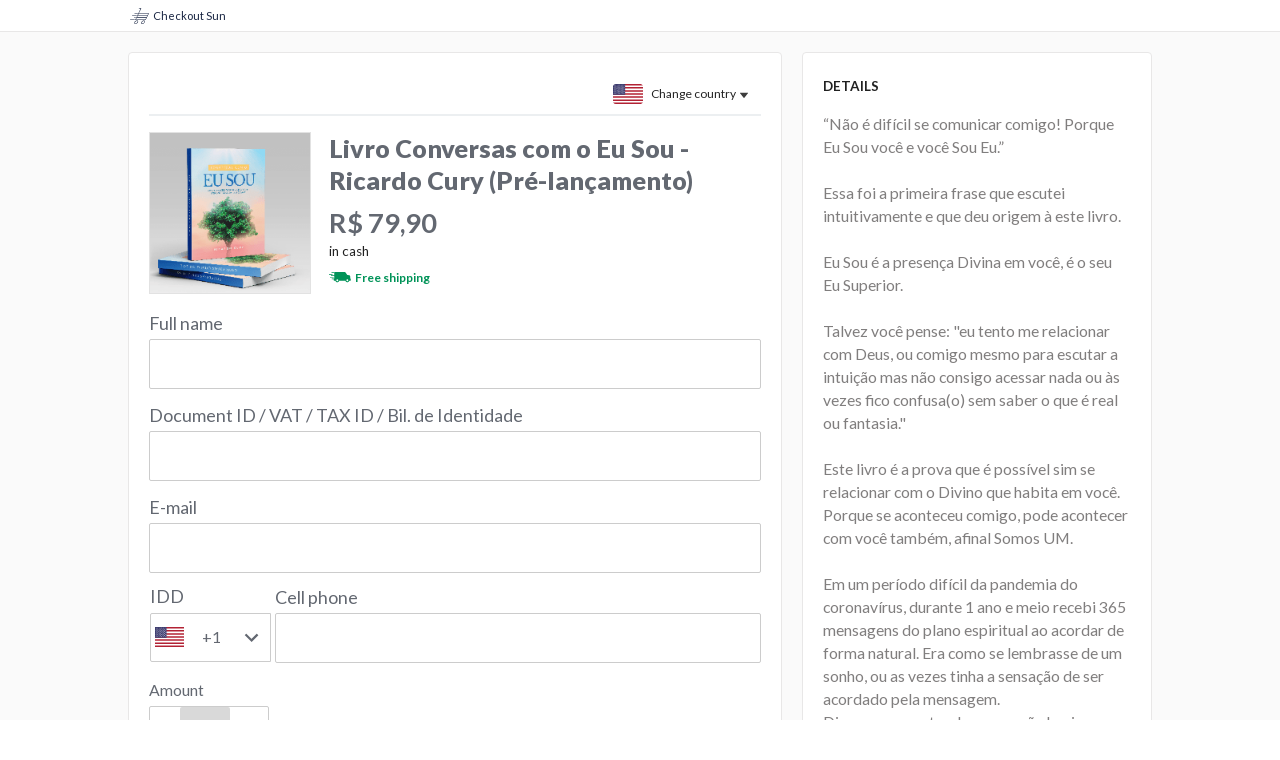

--- FILE ---
content_type: text/html; charset=utf-8
request_url: https://sun.eduzz.com/2059487?utm_source=orbt-vst-gMjrdS7SmyUBOjIb8K83
body_size: 37207
content:
<!doctype html><html><head><meta charset="utf-8"><title>Livro Conversas com o Eu Sou - Ricardo Cury (Pré-lançamento)</title><meta name="viewport" content="width=device-width,initial-scale=1,shrink-to-fit=no"><meta name="theme-color" content="#000000"><meta name="viewport" content="width=device-width,user-scalable=no"/><link rel="prefetch" href="/favicon.ico"><link rel="preconnect" href="https://fonts.googleapis.com"><link rel="preconnect" href="https://fonts.gstatic.com" crossorigin><link href="https://fonts.googleapis.com/css2?family=Lato:ital,wght@0,100;0,300;0,400;0,700;0,900;1,100;1,300;1,400;1,700;1,900&display=swap" rel="stylesheet"><script src="//cdn.eduzzcdn.com/sun/assets/encrypt.js"></script><script async src="//pagead2.googlesyndication.com/pagead/js/adsbygoogle.js" onerror="window.AD_BLOCK=!0"></script><style>body,html{background:#fff;font-family:Lato;font-size:18px;margin:0}.scarcity-timer-appear .toastContainer{top:70px}#loader.starting{display:none}#loader.hide{display:none;pointer-events:none}@media screen\0{#loader.hide{display:none}}#loader .loading-wrapper{display:-webkit-box;display:-ms-flexbox;display:flex;-webkit-box-align:center;-ms-flex-align:center;align-items:center;-webkit-box-pack:center;-ms-flex-pack:center;justify-content:center;-webkit-box-orient:vertical;-webkit-box-direction:normal;-ms-flex-flow:column;flex-flow:column;position:fixed;top:0;bottom:0;left:0;right:0;opacity:1;background-color:rgba(255,255,255,.8);z-index:9999}#loader .message{opacity:0;text-transform:uppercase;-webkit-animation:fade-in .2s ease-in-out .2s forwards;animation:fade-in .2s ease-in-out .2s forwards}#loader .loading{position:relative;width:100px;height:100px;-webkit-transform:scale(0);-ms-transform:scale(0);transform:scale(0);-webkit-animation:scale-up .5s ease-in-out forwards;animation:scale-up .5s ease-in-out forwards}#loader .loading .large{position:absolute;-webkit-animation:lds-eclipse .4s reverse infinite;animation:lds-eclipse .4s reverse infinite;width:80px;height:80px;top:0;left:0;right:0;bottom:0;margin:auto;border-radius:50%;-webkit-box-shadow:0 2px 0 0 #fabb0a;box-shadow:0 2px 0 0 #fabb0a;-webkit-transform-origin:80px 82px;-ms-transform-origin:50% 50%;transform-origin:50% 50%}#loader .loading .small{position:absolute;-webkit-animation:lds-eclipse .6s linear infinite;animation:lds-eclipse .6s linear infinite;width:60px;height:60px;top:0;left:0;right:0;bottom:0;margin:auto;border-radius:50%;-webkit-box-shadow:0 -2px 0 0 #fdd153;box-shadow:0 -2px 0 0 #fdd153;-webkit-transform-origin:80px 82px;-ms-transform-origin:50% 50%;transform-origin:50% 50%}#loader .logo{position:absolute;top:0;bottom:0;left:0;right:0;margin:auto;display:-webkit-box;display:-ms-flexbox;display:flex;-webkit-box-align:center;-ms-flex-align:center;align-items:center;-webkit-box-pack:center;-ms-flex-pack:center;justify-content:center;width:100%;height:100%}#loader .logo svg{width:40px}#loader .message{text-align:center;color:#8c9198}@-webkit-keyframes lds-eclipse{0%{-webkit-transform:rotate(0);transform:rotate(0)}50%{-webkit-transform:rotate(180deg);transform:rotate(180deg)}100%{-webkit-transform:rotate(360deg);transform:rotate(360deg)}}@keyframes lds-eclipse{0%{-webkit-transform:rotate(0);transform:rotate(0)}50%{-webkit-transform:rotate(180deg);transform:rotate(180deg)}100%{-webkit-transform:rotate(360deg);transform:rotate(360deg)}}@-webkit-keyframes scale-up{50%{-webkit-transform:scale(1.3);transform:scale(1.3)}100%{-webkit-transform:scale(1);transform:scale(1)}}@keyframes scale-up{50%{-webkit-transform:scale(1.3);transform:scale(1.3)}100%{-webkit-transform:scale(1);transform:scale(1)}}@-webkit-keyframes fade-in{to{opacity:1}}@keyframes fade-in{to{opacity:1}}@-webkit-keyframes fade-in{to{opacity:1}}</style><link href="https://sun-static.eduzz.com/sun/assets/static/css/2.08ecd1d2.chunk.css" rel="stylesheet">  <link rel="preconnect" href="https://fonts.gstatic.com" crossorigin><link rel="preconnect" href="https://api-sun.eduzz.com" crossorigin>  <link rel="prefetch" href="https://cdn.eduzzcdn.com/myeduzz/upload/65/33/6533b2633def490d8da6c1bd004e0886"> <meta name="description" content="“Não é difícil se comunicar comigo! Porque Eu Sou você e você Sou Eu.”Essa foi a primeira frase que escutei intuitivamente e que deu origem à este livro.Eu Sou é a presença Divina em você, é o seu Eu Superior.Talvez você pense: &quot;eu tento me relacionar com Deus, ou comigo mesmo para escutar a intuição mas não consigo acessar nada ou às vezes fico confusa(o) sem saber o que é real ou fantasia.&quot;Este livro é a prova que é possível sim se relacionar com o Divino que habita em você. Porque se aconteceu comigo, pode acontecer com você também, afinal Somos UM.Em um período difícil da pandemia do coronavírus, durante 1 ano e meio recebi 365 mensagens do plano espiritual ao acordar de forma natural. Era como se lembrasse de um sonho, ou as vezes tinha a sensação de ser acordado pela mensagem. Digo que era natural, porque não havia esforço, apenas acontecia. Eu sentia e escutava uma voz sutil se comunicando comigo.Entendi que um fenômeno estava acontecendo comigo, e que não tinha controle sobre isso.Depois de um tempo percebi que já tinha passado de 365 mensagens e que poderia compartilhar esse conteúdo num formato de livro para ajudar mais pessoas a se conectarem com seu Eu Sou.Este é um livro simples e profundo que pode mudar a sua percepção sobre Deus e sobre a vida como um Todo.Porque tudo que buscamos, reside dentro de nós.(O livro está em fase de pré-lançamento, portanto será enviado a partir do dia 28/09, com previsão de entrega para 10/10/23)"> <meta property="og:image" content="https://cdn.eduzzcdn.com/myeduzz/upload/65/33/6533b2633def490d8da6c1bd004e0886"> <meta property="og:title" content="Livro Conversas com o Eu Sou - Ricardo Cury (Pré-lançamento)"> <meta property="og:description" content="“Não é difícil se comunicar comigo! Porque Eu Sou você e você Sou Eu.”Essa foi a primeira frase que escutei intuitivamente e que deu origem à este livro.Eu Sou é a presença Divina em você, é o seu Eu Superior.Talvez você pense: &quot;eu tento me relacionar com Deus, ou comigo mesmo para escutar a intuição mas não consigo acessar nada ou às vezes fico confusa(o) sem saber o que é real ou fantasia.&quot;Este livro é a prova que é possível sim se relacionar com o Divino que habita em você. Porque se aconteceu comigo, pode acontecer com você também, afinal Somos UM.Em um período difícil da pandemia do coronavírus, durante 1 ano e meio recebi 365 mensagens do plano espiritual ao acordar de forma natural. Era como se lembrasse de um sonho, ou as vezes tinha a sensação de ser acordado pela mensagem. Digo que era natural, porque não havia esforço, apenas acontecia. Eu sentia e escutava uma voz sutil se comunicando comigo.Entendi que um fenômeno estava acontecendo comigo, e que não tinha controle sobre isso.Depois de um tempo percebi que já tinha passado de 365 mensagens e que poderia compartilhar esse conteúdo num formato de livro para ajudar mais pessoas a se conectarem com seu Eu Sou.Este é um livro simples e profundo que pode mudar a sua percepção sobre Deus e sobre a vida como um Todo.Porque tudo que buscamos, reside dentro de nós.(O livro está em fase de pré-lançamento, portanto será enviado a partir do dia 28/09, com previsão de entrega para 10/10/23)"> <meta property="og:url" content="https://sun.eduzz.com/2059487?utm_source=orbt-vst-gMjrdS7SmyUBOjIb8K83"> <meta name="robots" content=""> <script> window.HOST = 'sun.eduzz.com'; window.AB = 'A'; window.GEOIP_COUNTRY_CODE = 'US'; window.EXPERIMENT = 'pagdividido'; window.TRANSLATIONS = {"messages":["Usar esses dados nas próximas compras","Usar esses dados nas próximas compras","Use this data for future purchases","Voltar","Back","Voltar","Pagamento parcelado com acréscimo de {interest} a.m.","Installment with {interest} interest per month.","Pagamento em prestações com acréscimo de {interest} a.m.","* Parcelamento sem juros","Installment without interest","* Prestações sem juros","{trial} dia grátis na adesão!","{trial} free membership day!","{trial} dia grátis na adesão!","{trial} dia na adesão por","{trial} day of membership for","{trial} dia na adesão por","{trial} dias grátis na adesão!","{trial} free membership days!","{trial} dias grátis na adesão!","{trial} dias na adesão por","{trial} days of membership for","{trial} dias na adesão por","100% Segura","100% Safe","100% Segura","a cada {frequency} ano","every {frequency} year","a cada {frequency} ano","a cada {frequency} anos","every {frequency} years","a cada {frequency} anos","a cada {frequency} dia","every {frequency} day","a cada {frequency} dia","a cada {frequency} dias","every {frequency} days","a cada {frequency} dias","a cada {frequency} mês","every {frequency} month","a cada {frequency} mês","a cada {frequency} meses","every {frequency} months","a cada {frequency} meses","Adesão de","Membership for","Subscrição de","Adicionar cartão de pagamento","Add credit card","Adicionar Cartão de Pagamento","Alterar forma de pagamento","Change payment method","Alterar método de pagamento","Assinar Plano","Sign Plan","Assinar Plano","Assinatura","Subscription","Assinatura","Bairro","District","Bairro","Cancelar","Cancel","Cancelar","Cartão de Crédito","Credit Card","Cartão de Crédito","CEP da Residência","Código Postal","Zip Code","Celular","Cell phone","Telemóvel","Cidade","City","Cidade","CNPJ Inválido","Invalid CNPJ","NIF Inválido","Código do cupom","Coupon code","Código do Vale","Cod Segurança","Security Code","CVV","Complemento","Complement","Complemento","Compra Segura","Safe Shopping","Compra Segura","Compra","Payment","Compra","Concluir","Complete","Concluir","Continuar","Next","Prosseguir","Concordo que li, e compreendi os","I agree that I have read, and understand the","Concordo que li e compreendi os","CPF Inválido","Invalid CPF","NIF Inválido","CPF ou CNPJ","CPF or CNPJ","NIF","Cupom adicionado:","Coupon added","Vale adicionado:","Cupom de Desconto?","Discount coupon?","Vale de desconto?","Cupom de Desconto","Discount coupon","Vale de desconto","Cupom inválido ou inexistente","Invalid or missing coupon","Vale inválido ou inexistente","De {realPrice} por","{realPrice} OFF","De {realPrice} por","Pagamentos com Boleto Bancário levam até 3 dias úteis para serem compensados e então terem os produtos liberados.","Invoice payments through the Bank take up to 3 business days to pay and then have the products available.","Pagamentos com Fatura através do Banco demoram até 3 dias úteis a serem pagos e, depois, terem os produtos disponíveis.","Depois do pagamento, fique atento ao seu e-mail para receber os dados de acesso ao produto (verifique também a caixa de SPAM)","After payment, stay tuned for your email to receive product access data (also check SPAM box)","Depois do pagamento, fique atento ao seu e-mail para receber os dados de acesso ao produto (verifique também a caixa de SPAM)","Detalhes do Pedido","Detalhes do Pedido","Order Details","Detalhes","Details","Detalhes","Digite o Código de Segurança","Enter Security Code","Código de Segurança","Endereço de e-mail inválido","Invalid e-mail address","Endereço de e-mail inválido","E-mail","E-mail","E-mail","Editar dados","Edit data","Editar dados","Endereço","Address","Morada","enus","EN-US","EN-US","EN-US","Estado","State","Localidade","Este campo é obrigatório","This field is required","Este campo é obrigatório","Gerar Boleto","Generate Ticket","Criar Fatura","Gratuito","Free","Grátis","Ir para o PayPal","Go to Paypal","Ir para o PayPal","Nome Completo","Full name","Nome Completo","Nome impresso no cartão","Name as it appears on your card","Nome impresso no cartão","Número do Cartão","Card Number","Número do Cartão","Número","Number","Número","O cartão foi removido","Card was removed","O cartão foi removido","Obrigado pela compra!","Thank you for your purchase","Obrigado pela compra!","Este campo é obrigatório","This field is required","Este campo é obrigatório","Obter gratuitamente","Get it for free","Obter gratuitamente","Oferecido por","Oferecido por","Offered by","ou {fullPrice} à vista","or {fullPrice} in cash","ou {fullPrice} À vista","Pagamento seguro","Safe payment","Pagamento seguro","Pagamentos com Boleto Bancário levam até 3 dias úteis para serem compensados e então terem os produtos liberados.","Payments with Bankslipt take up to 3 business days to be compensated and then have the products released.","Pagamentos com Fatura através do Banco demoram até 3 dias úteis a serem pagos e, depois, terem os produtos disponíveis.","Pagar com mais cartões?","Pay with multiple cards?","Pagar com Cartões Múltiplos ?","Pagar com múltiplos cartões?","Pagar com Cartões Múltiplos ?","Pay with multiple cards?","Pagar e Receber Agora","Pay and Receive Now","Pagar e Receber agora","País","Country","País","Política de privacidade","Privacy policy","Política de privacidade","Precisamos do nome e sobrenome","We need the first and last name","Precisamos do nome e apelido","Privacidade","Privacy","Privacidade","Protegida","Protected","Protegida","Próximo","Next","Próximo","ptbr","PT-BR","PT-BR","PT-BR","Remover","Remove","Remover","Segurança garantida por","Security guaranteed by","Segurança garantida por","Selecione um método de pagamento","Select a payment method","Selecione um método de Pagamento","Selecione uma parcela","Selec a instalment","Selecione uma secção","Seus dados estão protegidos e encriptados","Your data is protected and encrypted","Os seus dados estão protegidos e encriptados","Seus dados serão mantidos em sigilo","Your data will be kept confidential","Os seus dados serão mantidos em sigilo","termos de assinatura e cancelamento","terms of recurring billing  and cancellation","termos de assinatura e cancelamento","Termos de compra","Terms of purchase","Termos de compra","Um novo cartão foi adicionado","A new card has been added","Foi adicionado um novo cartão ","Usar esses dados nas próximas compras","Use this data for future purchases","Usar esses dados nas próximas compras","Validade (MM/AA)","Expiration date","Validade (MM/AA)","Valor utilizado neste cartão","Amount used on this card","Valor utilizado neste cartão","Verificado e protegido","Verified and Protected","Verificado e protegido","Você será redirecionado para o Paypal para concluir o pagamento.","You will be redirected to Paypal.","Será redirecionado para o Paypal para concluir o pagamento.","Voltar","Back","Voltar","Já é quase seu!","Almost yours!","Já é quase seu!","O Download está quase pronto, complete o breve formulário abaixo para continuar","The download link is almost ready! Complete the form below to continue.","O Download está quase pronto, complete o pequeno formulário abaixo para continuar","Algo não está certo...","Something went wrong","Algo não está certo...","O que você pode fazer?","What could you do?","O que pode fazer?","Revise as informações que você digitou.","Review the entered information.","Reveja as informações que inseriu.","Escolher outro meio de pagamento pode resolver.","Choosing another payment type can solve.","Escolher outro método de pagamento pode resolver a situação.","Ok, Entendi","That's OK","Ok, Entendi","Frete fixo","Fixed freight","Portes de Envio Fixos","Frete Grátis","Portes de Envio Grátis","Free shipping","Quantidade","Amount","Quantidade","Frete","Shipping","Portes de Envio","Internacional","International","Internacional","Selecionar Região","Select Region","Selecionar Região","Resumo da compra:","Purchase Summary:","Resumo da compra:","Frete:","Freight:","Portes de Envio:","Cupom:","Coupon:","Vale:","Forma de Pagamento Escolhida:","Payment Method Chosen:","Método de Pagamento Escolhido:","Boleto ","Bankslip","Fatura através do Banco","Data e Horário","Event Date","Data e Horário","Sua reserva expira em:","Expires at:","Sua reserva expira em:","Início:","Start:","Início:","Término:","End","Término:","à vista:","lump-sum payment:","à vista:","Taxa:","Fee/charges:","Taxa:","Oferta Imperdível","One Time Offer","Oferta Única","Sim, quero adicionar esta oferta em minha compra","Yes, i'd like to add this offer to my shopping cart","Sim, quero adicionar esta oferta em minha compra","Adquira também por apenas {price} o produto {product}","Also get for just {price} the product {product}","Adquira também por apenas {price} o produto {product}","Política de privacidade","Privacy policy","Política de privacidade","Termos de compra","Purchase Terms","Termos de compra","Grátis","Free","Grátis","Frete de","Delivery Fare","Frete de","Não sei meu CEP","I don't know my Zip Code","Não sei meu CEP","Não foi possível concluir o pagamento","It wasn't possible to conclude payment","Não foi possível concluir o pagamento","Adquira também por apenas {price} + frete grátis o produto {product}","Also acquire the product {product} with free shipping for just {price}","Adquira também por apenas {price} + frete grátis o produto {product}","Adquira também por apenas {price} + frete o produto {product}","Also acquire the product {product} for just {price} and shipping fees","Adquira também por apenas {price} + frete o produto {product}","Adquira também por apenas {price}  o produto {product}","Also acquire the product {product}  for just {price}","Adquira também por apenas {price} o produto {product}","Adquira também o produto {product} pagando APENAS o frete!","Also get the product {product} for JUST the shipping fee!","Adquira também o produto {product} pagando APENAS o frete!","Documento","Document ID / VAT / TAX ID / Bil. de Identidade","NIF","Não sou brasileiro","I'm not brazilian","Não sou brasileiro","Sou brasileiro","I'm brazilian","Sou brasileiro","Escolha o tipo da camiseta","Choose the type of shirt","Escolha o tipo da camiseta","Feminino","Female","Feminino","Masculino","Male","Masculino","Escolha o tamanho","Choose size","Escolha o tamanho","Você ganhou um brinde!","You won a free gift!","Você ganhou um brinde!","Ao realizar essa compra você ganhou:","By making this purchase you won:","Ao realizar essa compra você ganhou:","Parabéns pela compra","Congratulations on your purchase","Parabéns pela compra","Endereço para envio","Shipping Address","Endereço para envio","Mandaremos o brinde para o endereço abaixo, mas você pode mudar se quiser.","We will send the gift to the address below, but you can change it if you want.","Mandaremos o brinde para o endereço abaixo, mas você pode mudar se quiser.","Trocar","Change","Trocar","Alterando endereço","Changing address","Alterando endereço","Sua compra está em análise","Your purchase is under review","Sua compra está em análise","Obrigado!","Obrigado!","Thank you!","Nós amamos produtos grátis!","We love free products!","Nós amamos produtos grátis!","Obrigado pela compra!","Thanks for shopping!","Obrigado pela compra!","Verifique seu email","Check your email","Verifique seu email","Aguarde para mais informações","Wait for more information","Aguarde para mais informações","Estamos preparando tudo para você","We are preparing everything for you","Estamos preparando tudo para você","Confirme os dados da sua compra","Confirm your purchase details","Confirme os dados da sua compra","Em caso de dúvidas, ou se você precisar de suporte, entre em contato com o vendedor pelo e-mail {producerEmail}","If in doubt, or if you need support, contact the seller by email {producerEmail}","Em caso de dúvidas, ou se você precisar de suporte, entre em contato com o vendedor pelo e-mail {producerEmail}","Sua compra está em análise, fique de olho em seu e-mail e aguarde para mais informações. Enquanto isso, confirme os seus dados.","Your purchase is under review, stay tuned in your email, and wait for more information. In the meantime, confirm your details.","Sua compra está em análise, fique de olho em seu e-mail e aguarde para mais informações. Enquanto isso, confirme os seus dados.","Este é um produto digital, estamos preparando com carinho a entrega do seu conteúdo no seu {email}. Enquanto isso, confirme os seus dados.","This is a digital product, we are lovingly preparing the delivery of your content in your {email}. In the meantime, confirm your details.","Este é um produto digital, estamos preparando com carinho a entrega do seu conteúdo no seu {email}. Enquanto isso, confirme os seus dados.","Estamos preparando com carinho a entrega do seu ticket. Você receberá no seu {email} o ticket do evento. Enquanto isso, confirme os seus dados de compra.","We are lovingly preparing the delivery of your ticket. You will receive the event ticket in your {email}. In the meantime, confirm your purchase details.","Estamos preparando com carinho a entrega do seu ticket. Você receberá no seu {email} o ticket do evento. Enquanto isso, confirme os seus dados de compra.","Estamos preparando a entrega do seu conteúdo no seu e-mail","We are preparing the delivery of your content in your email","Estamos preparando a entrega do seu conteúdo no seu e-mail","No momento estamos análisando sua compra, aguarde para mais informações.","We are currently analyzing your purchase, please wait for more information.","No momento estamos análisando sua compra, aguarde para mais informações.","Você receberá no seu {email} o código de rastreio do seu produto assim que o pagamento do boleto for confirmado. Enquanto isso, confirme os seus dados de compra.","You will receive the tracking code for your product in your {email} as soon as the payment slip is confirmed. In the meantime, confirm your purchase details.","Você receberá no seu {email} o código de rastreio do seu produto assim que o pagamento do boleto for confirmado. Enquanto isso, confirme os seus dados de compra.","Este é um serviço oferecido por {producer}, estamos preparando as instruções e enviaremos no seu e-mail","This is a service offered by {producer}, we are preparing the instructions and will send it in your email","Este é um serviço oferecido por {producer}, estamos preparando as instruções e enviaremos no seu e-mail","Você receberá no seu e-mail o código de rastreio do seu produto.","You will receive your product tracking code in your email.","Você receberá no seu e-mail o código de rastreio do seu produto.","Você receberá no seu e-mail o ticket do evento.","You will receive the event ticket in your email.","Você receberá no seu e-mail o ticket do evento.","Você receberá no seu e-mail os dados da sua compra.","You will receive your purchase details in your email.","Você receberá no seu e-mail os dados da sua compra.","Estamos preparando com carinho a entrega do seu produto. Você receberá no seu {email} o código de rastreio do seu produto. Enquanto isso, confirme os seus dados de compra.","We are lovingly preparing the delivery of your product. You will receive your product tracking code in your {email}. In the meantime, confirm your purchase details.","Estamos preparando com carinho a entrega do seu produto. Você receberá no seu {email} o código de rastreio do seu produto. Enquanto isso, confirme os seus dados de compra.","Este é um serviço disponível para {producerName}, estamos preparando com cuidado como instruções e enviaremos no seu {email}. Enquanto isso, confirme os seus dados.","This is a service available to {producerName}, we are preparing carefully as instructions and will send it to your {email}. In the meantime, confirm your details.","Este é um serviço disponível para {producerName}, estamos preparando com cuidado como instruções e enviaremos no seu {email}. Enquanto isso, confirme os seus dados.","Estamos processando seu pagamento...","We are processing your payment ...","Estamos processando seu pagamento...","CPF ou CNPJ do Titular","Holder Document","NIF do Titular do cartão","Eduzz Pay","Eduzz Pay","Eduzz Pay","Adquira também por apenas {price}","Also buy for just {price}","Adquira também por apenas {price}","Adquira também por apenas {price} + frete","Also get it for just {price} + shipping","Adquira também por apenas {price} + frete","Adquira também por apenas {price} + frete grátis","Also get it for just {price} + free shipping","Adquira também por apenas {price} + frete grátis","Oferta única","One-time offer","Oferta única","Oferta limitada","Limited offer","Oferta limitada","Oferta especial","Special offer","Oferta especial","Adquira gratuitamente","Get it for free","Adquira gratuitamente","Adicionar todas as ofertas em minha compra","Add all offers to my purchase","Adicionar todas as ofertas em minha compra","Confirmar E-mail","Confirm your Email","Confirmar E-mail","à vista","in cash","à vista","Usar esses dados nas próximas compras","Use this data for future purchases","Usar esses dados nas próximas compras","Selecionar País:","Select Country:","Selecionar País:","Valor com base na abertura da cotação do dólar.","Value based on dollar exchange rate.","Pode ocorrer variação do valor final devido","There may occur a variation in the final value due","a cotação do dólar no fechamento da compra.","to the dollar quotation when closing the purchase","Nome Completo do Aluno","Student's Full Name","Nome Completo do Aluno","E-mail do Aluno","Student Email","E-mail do Aluno","Celular do Aluno","Student Cell Phone","Celular do Aluno","Selecione esta opção caso você seja o aluno que será matriculado no curso e {important}","Select this option if you are the student who will be enrolled in the course and {important}","Selecione esta opção caso você seja o aluno que será matriculado no curso e {important}","também o responsável pelo pagamento","also responsible for paying","também o responsável pelo pagamento","Nome completo do responsável financeiro","Full name of financial officer","Nome completo do responsável financeiro","E-mail do responsável financeiro","Finance officer's email","E-mail do responsável financeiro","Desabilite o adblock para que possa concluir a compra","Disable adblock so you can complete the purchase","Desabilite o adblock para que possa concluir a compra","Sua compra está em análise, fique de olho em seu <b>e-mail</b> e aguarde para mais informações.Enquanto isso, confirme os seus dados.","Your purchase is going through analisys, keep an eye on your <b>email</b> and wait for more information. In the meantime, please confirm the information submitted.\npurchase is going through analisys, keep an eye on your e-mail and wait \nfor more information.  In the meantime, please confirm the information \nsubmitted.","Fique atento, você receberá um <b>SMS</b> para finalizar o processo. Após isso, você receberá no seu <b>e-mail</b> o código de rastreio do seu produto. Enquanto isso, confirme os seus dados de compra.","Stay tuned, you will receive an <b>SMS</b> to complete the process. After that, you will receive the product's tracking code in your <b>email</b>. In the meantime, please confirm your purchase data.","Estamos preparando com carinho a entrega do seu produto. Você receberá no seu <b>e-mail</b> o código de rastreio do seu produto. Enquanto isso, confirme os seus dados de compra.","We are carefully preparing the delivery of your product. You will receive the product's tracking code in your <b>email</b>. In the meantime, please confirm your purchase data.","Excelente Compra!","Excellent Purchase!","Excelente compra!","Dúvidas Frequentes","Frequent Asked Questions","Perguntas Frequentes","Como Receberei meu produto/conteúdo?","How will I receive my product/content?","Como irei receber o meu produto/conteúdo?","O que são produtos digitais? Quais as vantagens?","What are digital products? What are their advantages?","O que são produtos digitais? Quais são as suas vantagens?","Você receberá no seu <b>e-mail</b> o código de rastreio do seu produto assim que o pagamento do boleto for confirmado. Enquanto isso, confirme os seus dados de compra.","You will receive the product's tracking code in your <b>email</b> as soon as the bankslip payment is confirmed. In the meantime, please confirm your purchase data.","O Prazo de entrega","The delivery time","Prazo de entrega.","Dispensa o espaço físico:","No need for physical space:","Não requer espaço físico:","Como Reimprimir o boleto ou mudar o método de pagamento?","How do I print the bankslip again or change the payment method?","Como posso reimprimir o boleto ou alterar o método de pagamento?","Aqui","Here","Aqui","Como visualizar meu código de rastreio?","How do I check my tracking code?","Como posso ver o meu código de rastreamento?","Acesse nossa","Access our ","Visite o nosso","Não achou o que precisa?","couldn't find what you need?","Não encontrou o que precisa?","Central de Ajuda","Help Center.","centro de ajuda.","Dúvidas sobre o produto adquirido entre em contato com o produtor:","If you have any questions about the product you purchased, please contact the producer.","Se tiver dúvidas sobre o produto adquirido, entre em contato com o produtor:","Pode ser acessado de qualquer lugar","It can be accessed from anywhere.","Pode ser acedido a partir de qualquer lugar.","Em caso de dúvidas, ou se você precisar de suporte, entre em contato com o vendedor pelo <b>e-mail</b>: {contactEmail}","If you have any questions, or if you need support, please contact the seller by <b>email</b>: {contactEmail}","Se tiver dúvidas ou precisar de suporte, por favor, entre em contacto com o vendedor através do <b>email</b>: {contactEmail}.","Todas as compras são intermediadas pela Eduzz. Você deverá acessar o site para poder reimprimir ou mudar a forma de pagamento. Para saber mais click","All purchases are intermediated by Eduzz. You should access the website to reprint or change the payment method. To learn more, click","Todas as compras são intermediadas pela Eduzz. Para reimprimir ou alterar a forma de pagamento, você deve aceder ao site. Clique aqui para obter mais informações.","Assim que o pagamento é confirmado, o Infoproduto é enviado instantaneamente ao seu e-mail. Você não precisa se preocupar com longos prazos de espera para desfrutar do conteúdo.","As soon as the payment is confirmed, the Infoproduct will be instantly sent to your email. You don't need to worry about long waiting periods to enjoy the content.","Assim que o pagamento for confirmado, o produto digital é enviado imediatamente para o seu e-mail. Não precisa se preocupar com longos prazos de espera para desfrutar do conteúdo.","Produtos digitais podem ser acessados em qualquer lugar do planeta, basta possuir um dispositivo capaz de processar e visualizar o conteúdo, por exemplo um smartphone, computador ou tablet.","Digital products can be accessed anywhere on the planet, as long as you \nhave a device capable of processing and displaying it, such as a \nsmartphone, computer, or tablet.","Os produtos digitais podem ser acedidos em qualquer lugar do planeta, basta possuir um dispositivo capaz de processar e visualizar o conteúdo, por exemplo, um smartphone, computador ou tablet.","Produtos digitais podem ser armazenados em computadores, smartphones ou até mesmo em sites especializados em armazenamento de informações em “nuvem”, como o Google Drive e o Dropbox.","Digital products can be stored on computers, smartphones or even on \nspecialized information storage websites \"in the cloud,\" such as Google \nDrive and Dropbox.","Os produtos digitais podem ser armazenados em computadores, smartphones ou até mesmo em sites especializados em armazenamento de informações na \"nuvem\", como o Google Drive e o Dropbox.","Este é um produto digital, estamos preparando com carinho a entrega do seu conteúdo no seu <b>e-mail</b>. Enquanto isso, confirme os seus dados.","This is a digital product. We are carefully preparing it to arrive in your <b>email</b>. In the meantime, please confirm the information submitted.","Este é um produto digital e estamos a preparar com carinho a entrega do seu conteúdo para o seu <b>e-mail</b>. Entretanto, por favor, confirme os seus dados.","Este é um produto digital, assim que o boleto for pago faremos a entrega do seu conteúdo no seu <b>e-mail</b>. Enquanto isso, confirme os seus dados.","This is a digital product, and as soon as the payment is confirmed, it will arrive in your <b>email</b>. In the meantime, please confirm the information submitted.","Este é um produto digital. Assim que o boleto for pago, faremos a entrega do seu conteúdo no seu <b>e-mail</b>. Enquanto isso, confirme os seus dados.","Estamos preparando com carinho a entrega do seu ticket. Você receberá no seu <b>e-mail</b> o ticket do evento. Enquanto isso, confirme os seus dados de compra.","We are carefully preparing the deliver of your ticket. You will receive it in your <b>email</b>. In the meantime, please confirm your purchase data.","Estamos a preparar com carinho a entrega do seu ticket. Irá receber o bilhete do evento no seu <b>e-mail</b>. Enquanto isso, por favor confirme os seus dados de compra.","Este é um serviço oferecido por {producerName}, assim que o boleto for pago as instruções chegarão no seu <b>e-mail</b>. Enquanto isso, confirme os seus dados.","This is a service offered by {producerName}, and as soon as the payment \nis confirmed, the next steps will arrive in your \n<b>email</b>. In the meantime, please confirm the \ninformation submitted.","Este é um serviço oferecido por {producerName}. Assim que o boleto for pago, as instruções serão enviadas para o seu <b>e-mail</b>. Enquanto isso, confirme seus dados.","Através da Eduzz, você receberá e-mails de recibo de pagamento, links de acesso ao produto. Nesses e-mails contém informações e dados de acesso ou link para download do conteúdo adquirido, também Informações importantes, como dados do Produtor responsável pelo conteúdo.","Through Eduzz, you will receive the payment receipts and links to acess the product in your email. The acess information or download links for the purchased content will also arrive by email. They may also contain important information such as the data of the producer responsible for the content.","Através da Eduzz, você receberá e-mails de recibo de pagamento e links de acesso ao produto. Esses e-mails contêm informações e dados de acesso ou link para download do conteúdo adquirido, bem como informações importantes, como dados do produtor responsável pelo conteúdo.","Este é um serviço oferecido por {producerName}, estamos preparando com carinho as instruções e enviaremos no seu <b>e-mail</b>. Enquanto isso, confirme os seus dados.","This is a service offered by {producerName}. We are carefully preparing the instructions and will send them to your <b>email</b>. In the meantime, please confirm the information submitted.","Este é um serviço oferecido por {producerName}, estamos a preparar com carinho as instruções e enviaremos para o seu <b>e-mail</b>. Enquanto isso, confirme os seus dados.","Você receberá seu ticket no seu <b>e-mail</b> assim que o pagamento do boleto for confirmado. Enquanto isso, confirme os seus dados de compra.","You will receive your ticket in your <b>email</b> as soon as the bankslip payment is confirmed. In the meantime, please confirm your purchase data.","Você receberá o seu ticket no seu <b>e-mail</b> assim que o pagamento do boleto for confirmado. Entretanto, confirme os seus dados de compra.","Este é um produto digital. Fique atento, você receberá um <b>SMS</b> para finalizar o processo. Após finalizado o conteúdo estará disponível no seu <b>e-mail</b>.","This is a digital product. Stay tuned, you will receive an <b>SMS</b> to complete the process. Once completed, your content will arrive in your <b>email</b>.","Este é um produto digital. Fique atento, você receberá um <b>SMS</b> para finalizar o processo. Depois de concluído, o conteúdo estará disponível no seu <b>e-mail</b>.","Fique atento, você receberá um <b>SMS</b> para finalizar o processo. Após finalizado você receberá no seu <b>e-mail</b> o ticket do evento. Enquanto isso, confirme os seus dados de compra.","Stay tuned! You will receive an <b>SMS</b> to complete the process. Once completed, you will receive the ticket in your <b>email</b>. In the meantime, please confirm your purchase data.","Fique atento, receberá um <b>SMS</b> para concluir o processo. Após concluído, receberá no seu <b>e-mail</b> o bilhete do evento. Enquanto isso, confirme seus dados de compra.","Este é um serviço oferecido por {producerName}. Fique atento, você receberá um <b>SMS</b> para finalizar o processo. Após finalizado as instruções estará disponível no seu <b>e-mail</b>. Enquanto isso, confirme os seus dados. ","This is a service offered by {producerName}. Stay tuned, you will receive an <b>SMS</b> to complete the process. Once completed, the next steps will be available in your <b>email</b>.In the meantime, please confirm the information submitted.","Este é um serviço oferecido por {producerName}. Esteja atento, receberá um <b>SMS</b> para concluir o processo. Após a conclusão, as instruções estarão disponíveis no seu <b>e-mail</b>. Enquanto isso, por favor, confirme os seus dados.","Não tenho número","I don't have a number","Alterar país","Change country","Selecione o DDI","Select the IDD","DDI","IDD","Cartão \nde Crédito","Credit Card","Cartão de Crédito","Número de cartão inválido","Invalid card number","Número de cartão inválido","Após o seu produto ser enviado pelo Produtor, ele irá inserir o código de rastreio na Eduzz. Para visualizar e acompanhar a sua compra, é preciso que acesse a sua conta. Saiba como clicando","As soon as the producer ships your product, they will enter the tracking\n code in our system. To check and track your purchase, you will need to \nacess your account.To know more about this process, click","Depois que o seu produto for enviado pelo Produtor, ele irá inserir o código de rastreamento na Eduzz. Para visualizar e acompanhar a sua compra, é necessário acessar a sua conta. Saiba como clicando.","Validade inválida","Invalid validity","Consulte sua operadora de cartão.","Consult your credit card company.","Consulte sua operadora de cartão.","Mudar o meio de pagamento pode resolver.","Changing the payment method can solve this.","Mudar o meio de pagamento pode resolver.","Finalizar Pagamento","Finalize Payment","Concluir Compra","Complete Purchase","Pagar Agora","Pay Now","Celular do responsável financeiro","Cell Phone (purchaser)","Este nome aparecerá no diploma de conclusão","This name will be printed on your completion certificate","Este nome aparecerá na nota fiscal","This name will appear on the invoice","Pagar e Assinar Agora","Pay and Subscribe Now","Pagar e Assinar Agora","Finalizar Assinatura","Finalize Subscription","Finalizar Assinatura","Concluir Assinatura","Complete Subscription","Concluir Assinatura","Assinar Agora","Subscribe Now","Assinar Agora","Concordo que li e aceito os <a id='chk-accept-term' rel='noopener noreferrer' target='_blank' href='https://www.eduzz.com/termos-e-assinatura-e-cancelamento'>TERMOS DE ASSINATURA E CANCELAMENTO</a>","I agree that I have read and accepted the <a id='chk-accept-term' rel='noopener noreferrer' target='_blank' href='https://www.eduzz.com/termos-e-assinatura-e-cancelamento'>SUBSCRIPTION AND CANCELLATION TERMS</a>","Estou de acordo que li e aceito os <a id='chk-accept-term' rel='noopener noreferrer' target='_blank' href='https://www.eduzz.com/termos-e-assinatura-e-cancelamento'>TERMOS DE SUBSCRIÇÃO E CANCELAMENTO</a>","Tudo pronto!","All set!","Tudo pronto!","Sua transação foi efetivada com sucesso.","Your transaction was successfully completed.","A sua transação foi concluída com sucesso.","Seu boleto está pronto!","Your payment slip is ready!","A sua referência de pagamento está pronta!","Realize o pagamento para continuar com acesso ao seus produtos","Complete the payment to continue accessing your products","Efetue o pagamento para continuar a ter acesso aos seus produtos","Ops!","Houve um erro na validação dos seus dados. Verifique os dados inseridos e tente novamente.","Oops!","Something bad occurred, please verify the typed data.","","Os dados que inseriu estão incorretos, por favor verifique os dados que inseriu e tente novamente.","Oops!","Oops! Something went wrong this time. How about trying again or choosing another payment method?","","Ups! Algo correu mal nesta tentativa. Que tal tentar novamente ou escolher outro método de pagamento?","Ops!","Ops! Algo deu errado nesta tentativa. Que tal tentar de novo ou escolher outra forma de pagamento?","Ops!","Identificamos que esse produto está indisponível.","Oops!","There's something wrong with this product. Please contact: suporte@eduzz.com","","Há algum problema com este produto. Por favor, entre em contacto com: suporte@eduzz.com","Oops!","There's something wrong with this product. Please contact: suporte@eduzz.com","","Há algum problema com este produto. Por favor, entre em contacto com: suporte@eduzz.com","Ops!","Identificamos que esse produto está indisponível.","Hmm...","Precisamos saber se você é um robô, nos mostre seu lado humano preenchendo o captcha de verficação.","Hmm...","I don't think so, but just to be certain... Could you please prove that you're not a robot?","","Acho que não, mas só para ter a certeza. Poderia preencher o captcha e provar que não é um robô? ","","Há algum problema com este produto. Por favor, entre em contacto com: suporte@eduzz.com","Oops!","There's something wrong with this product. Please contact: suporte@eduzz.com","Ops!","Identificamos que esse produto está indisponível.","Ops!","Ou você é um robô ou o seu captcha de verificação está incorreto. Tente novamente.","Oops!","Something bad occurred with the cart. Please wait a few seconds and refresh your page","","","Hmm..","Something bad occurred with the captcha, please try again","","O captcha está incorreto, mas podemos tentar novamente.","Hmm..","O captcha está incorreto, mas tudo bem podemos tentar novamente.","Ops!","Não foi possível concluir sua compra no momento.","Oops!","Your invoice was almost concluded but a problem occurred. Refresh your page and try again please","","A sua fatura está quase pronta, contudo detetámos um problema ao realizar a transação. Por favor, atualize a sua página e tente novamente.","","","","","Ops!","Não conseguimos encontrar os itens da sua compra.","Hmm..","Este cupom já atingiu o limite de uso e não está mais diponível. ","Hmm..","We're trying, but the coupon already reached the use limit. Please contact the seller","","Estamos a tentar, contudo o limite de utilização deste vale de desconto já foi atingido. Por favor, entre em contacto com o vendedor. ","Oops!","There's something wrong with your coupon. Please contact the seller","","Há algum problema com o seu Vale de Desconto. Por favor, entre em contacto com o vendedor.","Ops!","Não encontramos o seu cupom de desconto. Verifique o código inserido ou entre em contato com o vendedor.","Oh!","Parece que o desconto do seu cupom é maior que o valor do produto.","Wow!","A discount greater than the product's price?!? Unfortunately we can't finish this purchase. Please verify the coupon and try again","","Um desconto maior que o preço do produto?! Infelizmente não podemos realizar esta compra. Verifique o código do vale e tente novamente.","Wow!","A discount greater than the product's price?!? Unfortunately we can't finish this purchase. Please verify the coupon and try again","","Um desconto maior que o preço do produto?! Infelizmente não podemos realizar esta compra. Verifique o código do vale e tente novamente.","Oh!","Parece que o desconto do seu cupom é maior que o valor do produto.","Ops!","Esse cupom não está disponível para este produto.","Oops!","There's something wrong with your coupon. Please contact: suporte@eduzz.com","","","","","Oops!","There's something wrong with your coupon. Please contact: suporte@eduzz.com","Ops!","Esse cupom não está disponível para este produto.","Ops!","Trabalhamos com várias moedas, porém esta não estamos reconhecendo. Por favor, atualize sua página.","Oops!","We work with many currencies, but there's something wrong this time. Please refresh your page","","Trabalhamos com várias moedas, contudo não reconhecemos esta. Por favor, atualize a sua página.","Oops!","We work with many currencies, but there's something wrong this time. Please refresh your page","","Trabalhamos com várias moedas, contudo não reconhecemos esta. Por favor, atualize a sua página.","Ops!","Trabalhamos com várias moedas, porém esta não estamos reconhecendo. Por favor, atualize sua página.","","Não conseguimos processar a cobrança. Por favor, verifique atentamente os dados inseridos e tente novamente.","","There was something wrong while concluding your purchase. Please contact: suporte@eduzz.com","","Código Inválido","Oops!","An error occurred in your subscription. Please contact: suporte@eduzz.com","","Houve um problema com a assinatura do seu plano. Tente novamente","Ops!","Não foi possível concluir a assinatura do seu plano no momento","Ops!","Identificamos que esse produto está indisponível.","Oops!","There's something wrong with this product. Please contact: suporte@eduzz.com","","Há algum problema com este produto. Por favor, entre em contacto com: suporte@eduzz.com","Hmm...","The payment agency refused your purchase. Please verify your data and try again","","A operadora recusou a sua compra. Verifique os seus dados e tente novamente.","","A operadora do seu cartão recusou \r\no pagamento, verifique os dados inseridos e tente novamente. ","Ops!","A operadora do seu cartão recusou \r\no pagamento, verifique os dados inseridos e tente novamente. ","Oops!","The payment agency refused your purchase. Please verify your data and try again","","A operadora recusou a sua compra. Verifique os seus dados e tente novamente.","Oops!","You have already purchased this product! Check your e-mail to find the access data sent by noreply@eduzz.com with the subject \"Content available\". If you have any questions, please contact the seller.","","Parece que já comprou este produto. Por favor, entre em contacto com o vendedor.","Ops!","Você já comprou este produto! Verifique seu e-mail para encontrar os dados de acesso enviados por noreply@eduzz.com com o assunto \"Conteúdo disponível\". Se tiver dúvidas, entre em contato com o vendedor.","Ops!","Você acabou de comprar esse mesmo produto. Por favor, aguarde alguns minutos antes de tentar efetuar uma nova compra.","Oops!","You've just purchased this same product. Please wait a few minutes to purchase again","","Acabou de comprar este mesmo produto. Por favor, aguarde alguns minutos antes de tentar efetuar uma nova compra.","Ops!","A operadora responsável está indisponível no momento, tente novamente mais tarde.","Oops!","We could not contact your payment agency. Please try again later","","Não conseguimos comunicar com a operadora. Tente novamente mais tarde.","Oops!","The payment agency refused your purchase. Please verify your data and try again","","A operadora recusou a sua compra. Verifique os seus dados e tente novamente.","Ops!","Não foi possível efetuar a cobrança. Por favor, selecione outra forma de pagamento.","Ops!","O valor do carrinho está abaixo do valor mínimo permitido.","Oops!","The total value of the cart is below the established minimum. Please refresh your page and try again or try to contact the seller.","","Você já comprou esse produto! Verifique o seu e-mail para encontrar os detalhes de login enviados por noreply@eduzz.com com o assunto \"Conteúdo Disponível\". Em caso de dúvidas, entre em contato com o vendedor.","Hmm..","The value of the purchase is different of the one we're trying to pass on the card. Please refresh your page and try again","","O valor da compra não é o mesmo que estamos a tentar passar no cartão. Por favor, atualize a página e tente novamente.","Hmm..","O valor da transação não corresponde ao valor total do carrinho.","Ops!","O paypal está indisponível no momento. Por favor, atualize a página e tente novamente.","Oops!","We're having some problems in communicating with paypal. Please refresh your page and try again","","Estamos com alguns problemas na comunicação com o Paypal. Por favor, atualize a página e tente novamente.","Hmm...","The product you're trying to purchase has a trial and we cannot provide a sale with multiple cards. Please, contact the seller","","O produto que está a comprar possui um período de teste e não podemos dividir em múltiplos cartões, por favor entre em contacto com o vendedor.","Hmm...","Infelizmente não é possível concluir seu pagamento trial no momento.","Ops!","O paypal está indisponível no momento. Por favor, atualize a página e tente novamente.","Oops!","We're having some problems in communicating with paypal. Please refresh your page and try again","","Estamos com alguns problemas na comunicação com o Paypal. Por favor, atualize a página e tente novamente.","Oops!","We tried, but we could not proced with the payment of the trial. Please verify your data, refresh your page and try again","","Tentamos, mas não conseguimos efetuar o pagamento do período de teste. Por favor, atualize a página e tente novamente.","Ops!","Tentamos, mas não conseguimos efetuar o pagamento do trial. Por favor, atualize a página e tente novamente.","Hmm..","Parece que você já comprou esse conteúdo. Acesse seu e-mail em alguns instantes para mais informações.","Hmm..","It looks like you've alredy bought this content. Please access your email and wait a few moments for more information","","Parece que já comprou este conteúdo. Aceda ao seu e-mail dentro de alguns instantes para mais informações.","Oops!","It looks like you've alredy bought this content. Please access your email and wait a few moments for more information","","Parece que já comprou este conteúdo. Aceda ao seu e-mail dentro de alguns instantes para mais informações.","Ops!","Parece que você já comprou esse conteúdo. Acesse seu e-mail em alguns instantes para mais informações.","Ops!","Infelizmente a operadora recusou sua compra. Por favor, verifique seus dados e tente novamente.","Oops!","The payment agency refused your purchase. Please verify your data and try again","","A operadora recusou a sua compra. Verifique os seus dados e tente novamente.","Hmm..","It looks like you've alredy bought this content. Please access your email and wait a few moments for more information","","Parece que já comprou este conteúdo. Aceda ao seu e-mail dentro de alguns instantes para mais informações.","Hmm..","Parece que você já comprou esse conteúdo. Acesse seu e-mail em alguns instantes para mais informações.","Ops!","Não conseguimos nos comunicar com o Paypal. Por favor, atualize sua página e tente novamente.","","Não conseguimos comunicar com o Paypal. Por favor, atualize a sua página e tente novamente.","Oops!","We were unable to communicate with Paypal. Please refresh your page and try again.","Hmm..","It looks like you already bought this content. Access your email shortly for more information.","","Parece que já comprou este conteúdo. Aceda ao seu e-mail dentro de alguns instantes para mais informações.","Hmm..","Parece que você já comprou esse conteúdo. Acesse seu e-mail em alguns instantes para mais informações.","Ops!","Não conseguimos nos comunicar com a operadora para efetuar sua compra. Por favor, atualize sua página e tente novamente.","Oops!","We were unable to reach your payment agency to make your purchase. Refresh your page and try again.","","Não conseguimos comunicar com a operadora para efetuar a sua compra. Por favor, atualize a sua página e tente novamente.","","Não foi possível comunicar com o Paypal. Verifique os seus dados e tente novamente.","Ops!","Não foi possível se comunicar com o Paypal. Verifique seus dados e tente novamente.","Oops!","Unable to communicate with Paypal. Verify your data and try again.","Oops!","We were unable to process your payment. Please check the entered data and try again.","Ops!","Não foi possível processar seu pagamento. Por favor, verifique os dados inseridos e tente novamente.","","Não foi possível processar o seu pagamento. Por favor, verifique os dados inseridos e tente novamente.","Hmm..","We regret to inform you that the payment associated with your invoice cannot be processed due to the cancellation of the corresponding contract. Contact the content producer so they can send you a new payment link","","Já comprou este conteúdo anteriormente. Aguarde mais alguns segundos e a compra será possível novamente :D","Hmm..","Lamentamos informar que o pagamento associado à sua fatura não pode ser processado devido ao cancelamento do contrato correspondente. Entre em contato com o produtor de conteúdo para que ele possa lhe enviar um novo link de pagamento","Ops!","A operadora recusou sua compra. Verifique seus dados e tente novamente.","Oops!","The payment agency declined your purchase. Verify your data and try again.","","A operadora recusou a sua compra. Verifique os seus dados e tente novamente.","Oops!","Sorry, this product is out of sales.","","Pedimos desculpa, mas este produto está fora do período de vendas.","Ops!","Desculpe-nos, esse produto está fora do período de vendas.","Ops!","A operadora recusou sua compra. Verifique seus dados e tente novamente.","Oops!","The payment agency declined your purchase. Verify your data and try again.","","A operadora recusou a sua compra. Verifique os seus dados e tente novamente.","Oops!","It looks like you already bought this product. Please contact the seller.","","Parece que já comprou este produto. Por favor, entre em contacto com o vendedor.","Ops!","Parece que você já comprou esse produto. Por favor, entre em contato com o vendedor.","Hmm..","As vendas desse produto ainda não começaram. Por favor, tente novamente em outro momento.","Hmm..","Sales of this product have not started yet. Please try again at another time.","","As vendas deste produto ainda não começaram. Por favor, tente novamente noutro momento.","Ops!","Parece que o nosso estoque está vazio. Mas não se preocupe, basta tentar novamente em outro momento. =)","Oops!","It looks like our inventory is empty. But don't worry, just try again at another time. =)","","Parece que o nosso stock está vazio. Mas não se preocupe, basta tentar novamente noutro momento. =) ","Oops!","We could not find this product. Please refresh your page or contact the seller.","","Não encontramos o produto que deseja comprar, por favor, entre em contacto com o vendedor.","Ops!","Não encontramos o produto que você deseja comprar, por favor, entre em contato com o vendedor.","Ops!","Tentamos, mas não conseguimos achar o produto a qual esse cupom de desconto pertence. Por favor, entre em contato com o vendedor.","Oops!","We tried, but could not find the product to which this discount coupon belongs. Please contact the seller.","","Tentamos, mas não conseguimos encontrar o produto ao qual pertence este vale de desconto. Por favor, entre em contacto com o vendedor.","Oops!","We could not find this product. Please refresh your page or contact the seller.","","Não encontramos este produto. Por favor, atualize a sua página ou entre em contacto com o vendedor.","Ops!","Não encontramos esse produto. Por favor, atualize sua página ou entre em contato com o vendedor.","Ops!","Este produto encontra-se inativo. Por favor, entre em contato com o vendedor.","Oops!","This product is inactive. Please contact the seller.","","Este produto encontra-se inativo. Por favor, entre em contacto com o vendedor.","Oops!","This product is inactive. Please contact the seller.","","Este produto encontra-se inativo. Por favor, entre em contacto com o vendedor.","Ops!","Este produto encontra-se inativo. Por favor, entre em contato com o vendedor.","Ops!","Este produto encontra-se inativo. Por favor, entre em contato com o vendedor.","Oops!","This product is inactive. Please contact the seller.","","Este produto encontra-se inativo. Por favor, entre em contacto com o vendedor.","Hmm..","São muitos itens para uma compra só. Tentamos, mas não coube tudo dentro do carrinho. Verifique a quantidade e tente novamente.","Hmm..","Too many items for one purchase. We tried, but it didn't fit everything in the cart. Check the amount and try again.","","São muitos itens para uma compra só. Tentamos, mas não coube tudo dentro do carrinho. Verifique a quantidade e tente novamente.","Ops!","Tentamos, mas não encontramos esse produto. Por favor, entre em contato com o vendedor.","Oops!","We tried, but we didn't find this product. Please contact the seller.","","Tentamos, mas não encontramos este produto. Por favor, entre em contacto com o vendedor. ","Oops!","We could not find the product you wish to buy, please contact the seller.","","Não encontramos o produto que deseja comprar, por favor, entre em contacto com o vendedor.","Ops!","Não encontramos o produto que você deseja comprar, por favor, entre em contato com o vendedor.","Ops!","Parece que o nosso estoque está vazio. Mas não se preocupe, basta tentar novamente em outro momento. =)","","Parece que o nosso stock está vazio. Mas não se preocupe, basta tentar novamente noutro momento. =) ","Oops!","It looks like our inventory is empty. But don't worry, just try again at another time. =)","Oops!","We could not find the product you wish to buy, please contact the seller.","","Não encontramos o produto que deseja comprar, por favor, entre em contacto com o vendedor.","Ops!","Não encontramos o produto que você deseja comprar, por favor, entre em contato com o vendedor.","Ops!","Não encontramos o produto que você deseja comprar, por favor, entre em contato com o vendedor.","Oops!","We could not find the product you wish to buy, please contact the seller.","","Não encontramos o produto que deseja comprar, por favor, entre em contacto com o vendedor.","Oops!","We could not find the product you wish to buy, please contact the seller.","","Não encontramos o produto que deseja comprar, por favor, entre em contacto com o vendedor.","Ops!","Não encontramos o produto que você deseja comprar, por favor, entre em contato com o vendedor.","Ops!","Sem estoque, entre em contato com o produtor","Oops!","Out of stock, contact producer","","Não encontramos o produto que deseja comprar, por favor, entre em contacto com o vendedor.","Oops!","We were unable to contact any payment agency to make your payment. Please refresh your page and try again.","","Sem stock, entre em contacto com o produtor","Ops!","Não conseguimos contato com nenhuma operadora para efeturar seu pagamento. Por favor, atualize sua página e tente novamente.","Ops!","O meio de pagamento não foi validado. Por favor, atualize a página e tente novamente.","Oops!","The payment method has not been validated. Please refresh the page and try again.","","O método de pagamento não foi validado. Por favor, atualize a página e tente novamente.","Oops!","We are not finding the means of payment. Please refresh the page and try again.","","Não encontramos o método de pagamento. Por favor, atualize a página e tente novamente.","Ops!","Não estamos encontrando o meio de pagamento. Por favor, atualize a página e tente novamente.","Ops!","O meio de pagamento não foi validado. Por favor, atualize a página e tente novamente.","Oops!","The payment method has not been validated. Please refresh the page and try again.","","O método de pagamento não foi validado. Por favor, atualize a página e tente novamente.","Oops!","The payment method has not been validated. Please refresh the page and try again.","","O método de pagamento não foi validado. Por favor, atualize a página e tente novamente.","Ops!","O meio de pagamento não foi validado. Por favor, atualize a página e tente novamente.","Ops!","A operadora recusou sua compra. Verifique seus dados e tente novamente.","Oops!","The payment agency declined your purchase. Verify your data and try again.","","A operadora recusou a sua compra. Verifique os seus dados e tente novamente.","Oops!","The payment method has not been validated. Please refresh the page and try again.","","O método de pagamento não foi validado. Por favor, atualize a página e tente novamente.","Ops!","O meio de pagamento não foi validado. Por favor, atualize a página e tente novamente.","Ops!","A operadora recusou sua compra. Verifique seus dados e tente novamente.","Oops!","The payment agency declined your purchase. Verify your data and try again.","","A operadora recusou a sua compra. Verifique os seus dados e tente novamente.","Oops!","There was an error trying to complete your purchase. Please contact the seller. =)","","A operadora recusou a sua compra. Verifique os seus dados e tente novamente.","Ops!","Ocorreu um erro ao tentar concluir sua compra. Por favor, entre em contato com o vendedor. =)","Ops!","A operadora recusou sua compra. Verifique seus dados e tente novamente.","Oops!","The payment agency declined your purchase. Verify your data and try again.","","A operadora recusou a sua compra. Verifique os seus dados e tente novamente.","Oops!","The payment agency declined your purchase. Verify your data and try again.","","A operadora recusou a sua compra. Verifique os seus dados e tente novamente.","Ops!","A operadora recusou sua compra. Verifique seus dados e tente novamente.","Ops!","Infelizmente não é possível assinar um plano de múltiplos produtos. =/","","Infelizmente não é possível assinar um plano com múltiplos produtos. =/","Oops!","Unfortunately it is not possible to subscribe to a multiple product plan. = /","Oops!","Oops! Unfortunately, it is not possible to pay for a multi-product plan. = /","","Ops! Infelizmente não é possível realizar o pagamento de um plano com múltiplos produtos. =/","Ops!","Infelizmente não é possível realizar o pagamento de um plano com múltiplos produtos. =/","Ops!","Ops! Houve um problema com o upgrade do seu plano. Entre em \r\ncontato com o vendedor.","Oops!","Oops! There was a problem upgrading your plan. Please contact contact the seller.","","Ops! Houve um problema com a atualização do seu plano. Entre em contacto com o vendedor.","Oops!","There was an error trying to complete your plan purchase. Please wait a moment and try again. =)","","","Ops!","Ocorreu um erro ao tentar concluir a compra do seu plano. Por favor, aguarde alguns instantes e tente novamente. =)","Ops!","Ops! Houve um problema com o upgrade do seu plano. Entre em \r\ncontato com o vendedor.","Oops!","Oops! There was a problem upgrading your plan. Please contact contact the seller.","","Ops! Houve um problema com a atualização do seu plano. Entre em contacto com o vendedor.","Oops!","There was a problem signing your plan. Try again later.","","Ops! Houve um problema com a atualização do seu plano. Entre em contacto com o vendedor. Mais tarde.","Ops!","Houve um problema na assinatura do seu plano. Tente novamente\r\nmais tarde.","Ops!","Ocorreu um erro ao tentar concluir a compra do seu plano. Por favor, entre em contato com suporte@eduzz.com ou tente novamente mais tarde. =)","Oops!","There was an error trying to complete your plan purchase. Please contact support@eduzz.com or try again later. =)","","","Oops!","An error occurred while trying to save your plan data by boleto. Please wait a moment and try again.","","","Ops!","Ocorreu um erro ao tentar salvar os dados do seu plano por boleto. Por favor, aguarde alguns instantes e tente novamente.","Ops!","Ocorreu um erro ao tentar selecionar o seu plano. Por favor, aguarde alguns instantes e tente novamente.","Oops!","There was an error trying to select your plan. Please wait a moment and try again.","","","Oops!","There was an error trying to finalize your purchase. Please contact support@eduzz.com","","","Ops!","Por favor, entre em contato com suporte@eduzz.com","Ops!","Por favor, entre em contato com suporte@eduzz.com","Oops!","There was an error trying to finalize your purchase. Please contact support@eduzz.com","","","Oops!","There was an error trying to finalize your purchase. Please contact support@eduzz.com","","","Ops!","Por favor, entre em contato com suporte@eduzz.com","Ops!","Por favor, entre em contato com suporte@eduzz.com","Oops!","There was an error trying to finalize your purchase. Please contact support@eduzz.com","","","Oops!","There was an error trying to finalize your purchase. Please contact support@eduzz.com","","","Ops!","Por favor, entre em contato com suporte@eduzz.com","Ops!","Ocorreu um erro ao tentar criar seu contrato. Por favor, entre em contato com suporte@eduzz.com","Oops!","There was an error while creating your contract. Please contact support@eduzz.com","","","Oops!","There was an error on canceling you transaction. Please contact support@eduzz.com","","","Ops!","Ocorreu um erro ao tentar cancelar a transação. Por favor, entre\r\nem contato com suporte@eduzz.com","Ops!","Infelizmente não foi possível concluir a reserva dos\r\nseu tickets. Tente novamente em outro momento.","Oops!","Unfortunately we could not complete the reservation of the your tickets. Please try again at another time.","","Infelizmente não foi possível concluir a reserva dos seus bilhetes. Tente novamente noutro momento.","Oops!","There was a problem removing your reservation. Try again at another time.","","Houve um problema na remoção da sua reserva. Tente novamente noutro momento.","Ops!","Houve um problema na remoção da sua reserva. Tente \r\nnovamente em outro momento.","Hmm!","Parece que temos um evento bem concorrido aqui. No momento todos os ingressos estão reservados, mas não desanime! Atualize a página e tente novamente, aqui sempre cabe mais um ;)","Oops!","At the moment our stock is empty. Please try again later.","","De momento o nosso stock está vazio. Por favor, tente novamente mais tarde.","Oops!","There was a problem checking your reservation. Try again at another time.","","Houve um problema na verificação da sua reserva. Tente novamente noutro momento.","Ops!","Houve um problema na verificação da sua reserva. Tente novamente em outro momento.","Ops!","Não encontramos um lote aberto a venda. Tente novamente mais\r\ntarde.","","Não encontramos um lote aberto à venda. Tente novamente mais tarde.","Oops!","We couldn't find a lot open for sale. Try again later.","Oops!","We couldn't find a lot open for sale. Try again later.","","Não encontramos um lote aberto à venda. Tente novamente mais tarde.","Ops!","Não encontramos um lote aberto a venda. Tente novamente mais\r\ntarde.","Ops!","Parece que já tentamos fazer essa compra, por favor atualize sua pagina.","Oops!","It looks like we are already trying to make this purchase, please update your page.","","Parece que já tentamos fazer esta compra, por favor atualize a sua pagina.","Oops!","We couldn't find a lot open for sale. Try again later.","","Não encontramos um lote aberto à venda. Tente novamente mais tarde.","Ops!","Não encontramos um lote aberto a venda. Tente novamente mais\r\ntarde.","Ops!","Tentamos mas não conseguimos gerar uma trasação com esse cupom. Por favor, atualize a página e tente novamente.","Oops!","We tried but could not generate a transaction with this coupon. Please refresh the page and try again.","","Tentamos mas não conseguimos gerar uma transação com este vale. Por favor, atualize a página e tente novamente.","Oops!","We were unable to conclude your purchase. Please try again later.","","","Ops!","Não foi possível finalizar sua compra. Por favor, tente novamente mais tarde.","Ops!","Sua fatura estava quase pronta, mas observamos um problema ao realizar a transação. Por favor, atualize sua página e tente novamente.","Oops!","Your invoice was almost concluded but a problem occurred. Refresh your page and try again please","","A sua fatura está quase pronta, contudo detetámos um problema ao realizar a transação. Por favor, atualize a sua página e tente novamente.","Oops!","Where are the products? We noticed that the cart is empty. Please refresh the page and try again.","","Onde estão os produtos? Percebemos que o carrinho está vazio. Por favor, atualize a página e tente novamente.","Ops!","Cadê os produtos? Percebemos que o carrinho está vazio. Por favor, atualize a página e tente novamente.","Ops!","Estamos tentando realizar a compra mas não estamos achando os dados do cliente, por favor atualize a página e tente novamente.","","Estamos a tentar realizar a compra mas não encontramos os dados do cliente, por favor atualize a página e tente novamente.","Oops!","We are trying to make the purchase but we are not finding the customer data, please refresh the page and try again.","Oops!","Unfortunately it is not yet possible to create transactions for physical products. Try again at another time.","","Infelizmente ainda não é possível criar transações para produtos físicos. Tente novamente noutro momento.","Ops!","Infelizmente ainda não é possível criar transações para produtos físicos. Tente novamente em outro momento.","Ops!","Infelizmente ainda não é possível criar transações gratuitas. Tente novamente em outro momento.","Oops!","Unfortunately it is not yet possible to create free transactions. Try again at another time.","","Infelizmente ainda não é possível criar transações gratuitas. Tente novamente noutro momento.","Oops!","There was a problem on the creation of your transaction. Try\r\nagain later.","","Houve um problema com a criação da sua transação. Tente novamente mais tarde.","Ops!","Houve um problema com a criação da sua transação. Tente\r\nnovamente mais tarde.","Ops!","Dois produtos foram enviados com o mesmo id. Verifique a requisição e tente novamente.","Oops!","Two products were shipped with the same id. Check the request and try again.","","Foram enviados dois produtos com a mesma identificação. Verifique a requisição e tente novamente.","Oops!","","","","Ops!","Ops! Parece que essa fatura ja está paga. Pedimos que aguarde a atualização de nosso sistema para que receba acesso ao produto.","Ops!","Você acabou de comprar esse mesmo produto. Mas não se preocupe, o boleto só vai constar para sua primeira compra.","Oops!","You just bought this same product. But don't worry, only your first purchase will be valid.","","Acabou de comprar este mesmo produto. Mas não se preocupe, na fatura só vai constar a sua primeira compra. ","Oops!","","","","Ops!","Revise as informações que você digitou. Consulte sua operadora de cartão. Mudar o meio de pagamento pode resolver.","Ops!","Há um problema com este produto, entre em contato com o produtor","Oops!","There is a problem with this product, please contact the producer.","","Há um problema com este produto, entre em contacto com o produtor","Oops!","The payment agency declined your purchase. Verify your data and try again.","","A operadora recusou a sua compra. Verifique os seus dados e tente novamente.","Ops!","A operadora recusou sua compra. Verifique seus dados e tente novamente.","Ops!","Por favor, aguarde alguns instantes e tente novamente. =)","Oops!","There was something wrong while concluding your purchase. Please wait a moment and try again =)","","","Oops!","There was something wrong while concluding your purchase. Please wait a moment and try again =)","","","Ops!","Por favor, aguarde alguns instantes e tente novamente. =)","Ops!","Por favor, aguarde alguns instantes e tente novamente. =)","Oops!","There was something wrong while concluding your purchase. Please wait a moment and try again =)","","","Oops!","There was something wrong while concluding your purchase. Please wait a moment and try again =)","","","Ops!","Por favor, aguarde alguns instantes e tente novamente. =)","Ops!","Tentamos, mas não conseguimos localizar seus dados de cliente em nosso sistema. Por favor, entre em contato com suporte@eduzz.com","Oops!","We tried but could not find your customer data on our system. Please contact support@eduzz.com","","","Oops!","There was something wrong while concluding your purchase. Please wait a moment and try again =)","","","Ops!","Não conseguimos processar a cobrança. Por favor, verifique atentamente os dados inseridos e tente novamente.","Ops!","Não existem opções de entrega por Correios para o seu CEP no momento","","","","","Oops!","We tried but could not find your customer data on our system. Please contact support@eduzz.com","","","Ops!","Tentamos, mas não conseguimos localizar seus dados de cliente em nosso sistema. Por favor, entre em contato com suporte@eduzz.com","Ops!","Algo deu errado ao tentar concluir sua compra. Por favor, aguarde alguns instantes e tente novamente. =)","","","","","","","","","Ops!","Um dos produtos selecionados não pode ser entregue no endereço informado. Por favor, insira um novo endereço e tente novamente. =)","Ops!","Um dos produtos selecionados não pode ser entregue no endereço informado. Por favor, insira um novo endereço e tente novamente. =)","","","","","","","","","Ops!","Produto não encontrado","Ops!","Não conseguimos nos comunicar com a operadora para efetuar sua compra. Por favor, atualize sua página e tente novamente.","","","","","","","","","Ops!","Por favor, verifique os dados inseridos e se há saldo disponível para transferência em sua conta. =)","Ops!","Há algo errado com esse produto. Por favor, entre em contato com: suporte@eduzz.com","","There's something wrong with this product. Please contact: suporte@eduzz.com","","","","","","","Ops!","Há algo errado com o seu Cupom de Desconto. Por favor, entre em contato com o vendedor.","Ops!","Ops, parece que os Correios estão com instabilidade e não estamos conseguindo calcular o frete da sua compra. Por favor, tente novamente mais tarde","","","","","","","","","Ops!","","Ops!","","Oops!","We were unable to process your payment. Please check the entered data and try again.","","Não foi possível processar o seu pagamento. Por favor, verifique os dados inseridos e tente novamente.","Oops!","We were unable to process your payment. Please check the entered data and try again.","","Não foi possível processar o seu pagamento. Por favor, verifique os dados inseridos e tente novamente.","Ops!","","Ops!","","Oops!","We were unable to process your payment. Please check the entered data and try again.","","Não foi possível processar o seu pagamento. Por favor, verifique os dados inseridos e tente novamente.","Oops!","We were unable to process your payment. Please check the entered data and try again.","","Não foi possível processar o seu pagamento. Por favor, verifique os dados inseridos e tente novamente.","Ops!","","Ops!","","Oops!","We were unable to process your payment. Please check the entered data and try again.","","Não foi possível processar o seu pagamento. Por favor, verifique os dados inseridos e tente novamente.","Oops!","We were unable to process your payment. Please check the entered data and try again.","","Não foi possível processar o seu pagamento. Por favor, verifique os dados inseridos e tente novamente.","Ops!","","Ops!","","Oops!","We were unable to process your payment. Please check the entered data and try again.","","Não foi possível processar o seu pagamento. Por favor, verifique os dados inseridos e tente novamente.","Oops!","We were unable to process your payment. Please check the entered data and try again.","","Não foi possível processar o seu pagamento. Por favor, verifique os dados inseridos e tente novamente.","Ops!","","Ops!","","Oops!","We were unable to process your payment. Please check the entered data and try again.","","Não foi possível processar o seu pagamento. Por favor, verifique os dados inseridos e tente novamente.","Oops!","We couldn’t process the payment with this card. You can try again or use a different card.","","Não foi possível processar o pagamento com este cartão. Pode tentar novamente ou usar outro cartão.","Ops!","Não foi possível processar o pagamento com este cartão. Você pode tentar novamente ou usar outros métodos de pagamento.","Ops!","Não foi possível efetuar a cobrança. Por favor, selecione outra forma de pagamento ou entre em contato com sua operadora.","Oops!","We were unable to process your payment. Please check the entered data and try again.","","Não foi possível processar o seu pagamento. Por favor, verifique os dados inseridos e tente novamente.","Oops!","We were unable to process your payment. Please check the entered data and try again.","","Não foi possível processar o seu pagamento. Por favor, verifique os dados inseridos e tente novamente.","Ops!","Não foi possível efetuar a cobrança. Por favor, verifique atentamente os dados inseridos e tente novamente.","Ops!","Não foi possível processar o pagamento com este cartão. Você pode tentar novamente ou usar outros métodos de pagamento.","Oops!","We couldn’t process the payment with this card. You can try again or use a different card.","","Não foi possível processar o pagamento com este cartão. Pode tentar novamente ou utilizar um cartão diferente.","Oops!","We were unable to process your payment. Please check the entered data and try again.","","Não foi possível processar o seu pagamento. Por favor, verifique os dados inseridos e tente novamente.","Ops!","Não conseguimos processar a cobrança. Por favor, verifique atentamente os dados inseridos e tente novamente.","Ops!","Não foi possível efetuar a cobrança. Por favor, selecione outra forma de pagamento.","Oops!","We were unable to process your payment. Please check the entered data and try again.","","Não foi possível processar o seu pagamento. Por favor, verifique os dados inseridos e tente novamente.","Oops!","We were unable to process your payment. Please check the entered data and try again.","","Não foi possível processar o seu pagamento. Por favor, verifique os dados inseridos e tente novamente.","Ops!","Não foi possível efetuar a cobrança. Por favor, selecione outra forma de pagamento ou entre em contato com sua operadora.","Ops!","Não foi possível efetuar a cobrança. Por favor, selecione outra forma de pagamento ou entre em contato com sua operadora.","Oops!","We were unable to process your payment. Please check the entered data and try again.","","Não foi possível processar o seu pagamento. Por favor, verifique os dados inseridos e tente novamente.","Oops!","We were unable to process your payment. Please check the entered data and try again.","","Não foi possível processar o seu pagamento. Por favor, verifique os dados inseridos e tente novamente.","Ops!","Não foi possível efetuar a cobrança. Por favor, verifique atentamente os dados inseridos e tente novamente.","Ops!","Não foi possível efetuar a cobrança. Por favor, verifique atentamente os dados inseridos e tente novamente.","Oops!","We were unable to process your payment. Please check the entered data and try again.","","Não foi possível processar o seu pagamento. Por favor, verifique os dados inseridos e tente novamente.","Oops!","We couldn’t process the payment with this card. You can try again or use a different card.","","Não foi possível processar o pagamento com este cartão. Pode tentar novamente ou usar outro cartão.","Ops!","Não foi possível processar o pagamento com este cartão. Você pode tentar novamente ou usar outros métodos de pagamento.","Ops!","Não foi possível efetuar a cobrança. Por favor, selecione outra forma de pagamento ou entre em contato com sua operadora.","Oops!","We were unable to process your payment. Please check the entered data and try again.","","Não foi possível processar o seu pagamento. Por favor, verifique os dados inseridos e tente novamente.","Oops!","We were unable to process your payment. Please check the entered data and try again.","","Não foi possível processar o seu pagamento. Por favor, verifique os dados inseridos e tente novamente.","Ops!","Não foi possível efetuar a cobrança. Por favor, verifique atentamente os dados inseridos e tente novamente.","Ops!","Não conseguimos processar a cobrança. Por favor, verifique atentamente os dados inseridos e tente novamente.","Oops!","We were unable to process your payment. Please check the entered data and try again.","","Não foi possível processar o seu pagamento. Por favor, verifique os dados inseridos e tente novamente.","","Não foi possível processar o seu pagamento. Por favor, verifique os dados inseridos e tente novamente.","Oops!","We were unable to process your payment. Please check the entered data and try again.","Ops!","Não foi possível efetuar a cobrança. Por favor, selecione outra forma de pagamento.","Ops!","Não foi possível processar o pagamento com este cartão. Você pode tentar novamente ou usar outros métodos de pagamento.","Oops!","We couldn’t process the payment with this card. You can try again or use a different card.","","Não foi possível processar o pagamento com este cartão. Pode tentar novamente ou utilizar um cartão diferente.","Oops!","We were unable to process your payment. Please check the entered data and try again.","","Não foi possível processar o seu pagamento. Por favor, verifique os dados inseridos e tente novamente.","Ops!","Não foi possível efetuar a cobrança. Por favor, verifique atentamente os dados inseridos e tente novamente.","Ops!","Não foi possível efetuar a cobrança. Por favor, verifique atentamente os dados inseridos e tente novamente.","Oops!","We were unable to process your payment. Please check the entered data and try again.","","Não foi possível processar o seu pagamento. Por favor, verifique os dados inseridos e tente novamente.","Oops!","We were unable to process your payment. Please check the entered data and try again.","","Não foi possível processar o seu pagamento. Por favor, verifique os dados inseridos e tente novamente.","Ops!","Não foi possível efetuar a cobrança. Por favor, selecione outra forma de pagamento ou entre em contato com sua operadora.","Ops!","Não foi possível efetuar a cobrança. Por favor, verifique atentamente os dados inseridos e tente novamente.","Oops!","We were unable to process your payment. Please check the entered data and try again.","","Não foi possível processar o seu pagamento. Por favor, verifique os dados inseridos e tente novamente.","Oops!","Could it be the balance? Try checking the card balance, increasing the credit limit (if possible), removing some items from the purchase if you have selected more than one item, or using another card. This might also help. If you need further assistance, please contact our support.","","Não foi possível processar o seu pagamento. Por favor, verifique os dados inseridos e tente novamente.","Ops!","Será que pode ser saldo? Experimente verificar o saldo do cartão, aumentar o limite de crédito (se possível), remover alguns itens da compra caso tenha selecionado mais de um item ou utilizar outro cartão. Isso também pode ajudar. Se precisar de mais ajuda, entre em contato com o nosso suporte.","Ops!","Não foi possível efetuar a cobrança. Por favor, selecione outra forma de pagamento ou entre em contato com sua operadora.","Oops!","We were unable to process your payment. Please check the entered data and try again.","","Não foi possível processar o seu pagamento. Por favor, verifique os dados inseridos e tente novamente.","Oops!","We were unable to process your payment. Please check the entered data and try again.","","Não foi possível processar o seu pagamento. Por favor, verifique os dados inseridos e tente novamente.","Ops!","Não foi possível efetuar a cobrança. Por favor, verifique atentamente os dados inseridos e tente novamente.","Ops!","Não foi possível processar o pagamento com este cartão. Você pode tentar novamente ou usar outros métodos de pagamento.","Oops!","We couldn’t process the payment with this card. You can try again or use a different card.","","Não foi possível processar o pagamento com este cartão. Pode tentar novamente ou utilizar um cartão diferente.","Oops!","We were unable to process your payment. Please check the entered data and try again.","","Não foi possível processar o seu pagamento. Por favor, verifique os dados inseridos e tente novamente.","Ops!","Não foi possível efetuar a cobrança. Por favor, verifique atentamente os dados inseridos e tente novamente.","Ops!","Não foi possível efetuar a cobrança. Por favor, selecione outra forma de pagamento.","Oops!","We were unable to process your payment. Please check the entered data and try again.","","Não foi possível processar o seu pagamento. Por favor, verifique os dados inseridos e tente novamente.","Oops!","We were unable to process your payment. Please check the entered data and try again.","","Não foi possível processar o seu pagamento. Por favor, verifique os dados inseridos e tente novamente.","Ops!","Não foi possível efetuar a cobrança. Por favor, selecione outra forma de pagamento ou entre em contato com sua operadora.","Ops!","Não foi possível efetuar a cobrança. Por favor, verifique atentamente os dados inseridos e tente novamente.","Oops!","We were unable to process your payment. Please check the entered data and try again.","","Não foi possível processar o seu pagamento. Por favor, verifique os dados inseridos e tente novamente.","","Não foi possível processar o seu pagamento. Por favor, verifique os dados inseridos e tente novamente.","Oops!","We were unable to process your payment. Please check the entered data and try again.","Ops!","Não foi possível efetuar a cobrança. Por favor, verifique atentamente os dados inseridos e tente novamente.","Ops!","Não foi possível efetuar a cobrança. Por favor, verifique atentamente os dados inseridos e tente novamente.","Oops!","We were unable to process your payment. Please check the entered data and try again.","","Não foi possível processar o seu pagamento. Por favor, verifique os dados inseridos e tente novamente.","","Não foi possível processar o pagamento com este cartão. Pode tentar novamente ou usar outro cartão.","Oops!","We couldn’t process the payment with this card. You can try again or use a different card.","Ops!","Não foi possível processar o pagamento com este cartão. Você pode tentar novamente ou usar outros métodos de pagamento.","Ops!","Não foi possível efetuar a cobrança. Por favor, selecione outra forma de pagamento ou entre em contato com sua operadora.","Oops!","We were unable to process your payment. Please check the entered data and try again.","","Não foi possível processar o seu pagamento. Por favor, verifique os dados inseridos e tente novamente.","Oops!","We were unable to process your payment. Please check the entered data and try again.","","Não foi possível processar o seu pagamento. Por favor, verifique os dados inseridos e tente novamente.","Ops!","Não foi possível efetuar a cobrança. Por favor, verifique atentamente os dados inseridos e tente novamente.","Ops!","Não foi possível processar o pagamento com este cartão. Você pode tentar novamente ou usar outros métodos de pagamento.","","Não foi possível processar o pagamento com este cartão. Pode tentar novamente ou utilizar um cartão diferente.","Oops!","We couldn’t process the payment with this card. You can try again or use a different card.","Oops!","We were unable to process your payment. Please check the entered data and try again.","","Não foi possível processar o seu pagamento. Por favor, verifique os dados inseridos e tente novamente.","Ops!","Não foi possível efetuar a cobrança. Por favor, verifique atentamente os dados inseridos e tente novamente.","Ops!","Não foi possível efetuar a cobrança. Por favor, verifique atentamente os dados inseridos e tente novamente.","","Não foi possível processar o seu pagamento. Por favor, verifique os dados inseridos e tente novamente.","Oops!","We were unable to process your payment. Please check the entered data and try again.","Oops!","We were unable to process your payment. Please check the entered data and try again.","","Não foi possível processar o seu pagamento. Por favor, verifique os dados inseridos e tente novamente.","Ops!","Não foi possível efetuar a cobrança. Por favor, selecione outra forma de pagamento ou entre em contato com sua operadora.","Ops!","Não foi possível efetuar a cobrança. Por favor, selecione outra forma de pagamento.","","Não foi possível processar o seu pagamento. Por favor, verifique os dados inseridos e tente novamente.","Oops!","We were unable to process your payment. Please check the entered data and try again.","","Não foi possível processar o seu pagamento. Por favor, verifique os dados inseridos e tente novamente.","Oops!","We were unable to process your payment. Please check the entered data and try again.","Ops!","Não foi possível efetuar a cobrança. Por favor, verifique atentamente os dados inseridos e tente novamente.","Ops!","Não foi possível efetuar a cobrança. Por favor, verifique atentamente os dados inseridos e tente novamente.","Oops!","We were unable to process your payment. Please check the entered data and try again.","","Não foi possível processar o seu pagamento. Por favor, verifique os dados inseridos e tente novamente.","Oops!","We were unable to process your payment. Please check the entered data and try again.","","Não foi possível processar o seu pagamento. Por favor, verifique os dados inseridos e tente novamente.","Ops!","Não foi possível efetuar a cobrança. Por favor, verifique atentamente os dados inseridos e tente novamente.","Ops!","Não foi possível efetuar a cobrança. Por favor, verifique atentamente os dados inseridos e tente novamente.","Oops!","We were unable to process your payment. Please check the entered data and try again.","","Não foi possível processar o seu pagamento. Por favor, verifique os dados inseridos e tente novamente.","Oops!","We were unable to process your payment. Please check the entered data and try again.","","Não foi possível processar o seu pagamento. Por favor, verifique os dados inseridos e tente novamente.","Ops!","Não foi possível efetuar a cobrança. Por favor, verifique atentamente os dados inseridos e tente novamente.","Ops!","Não foi possível efetuar a cobrança. Por favor, verifique atentamente os dados inseridos e tente novamente.","Oops!","We were unable to process your payment. Please check the entered data and try again.","","Não foi possível processar o seu pagamento. Por favor, verifique os dados inseridos e tente novamente.","Oops!","We were unable to process your payment. Please check the entered data and try again.","","Não foi possível processar o seu pagamento. Por favor, verifique os dados inseridos e tente novamente.","Ops!","O serviço de pagamento por Pix está indisponível no momento. Por favor, selecione um outro meio de pagamento.","Ops!","Não foi possível efetuar a cobrança. Por favor, verifique atentamente os dados inseridos e tente novamente.","","Não foi possível processar o seu pagamento. Por favor, verifique os dados inseridos e tente novamente.","Oops!","We were unable to process your payment. Please check the entered data and try again.","Oops!","Unfortunately we could not complete the reservation of the your tickets. Please try again at another time.","","","Ops!","Infelizmente não foi possível concluir a reserva dos\r\nseu tickets. Tente novamente em outro momento.","Ops!","Não há frete disponível para o cep informado.","Oops!","We were unable to process your payment. Please check the entered data and try again.","","Não foi possível processar o seu pagamento. Por favor, verifique os dados inseridos e tente novamente.","Oops!","We were unable to process your payment. Please check the entered data and try again.","","Não foi possível processar o seu pagamento. Por favor, verifique os dados inseridos e tente novamente.","Ops!","Não foi possível processar seu pagamento. Por favor, verifique os dados inseridos e tente novamente.","Ops!","Não foi possível processar seu pagamento. Por favor, verifique os dados inseridos e tente novamente.","Oops!","We were unable to process your payment. Please check the entered data and try again.","","Não foi possível processar o seu pagamento. Por favor, verifique os dados inseridos e tente novamente.","Oops!","We were unable to process your payment. Please check the entered data and try again.","","Não foi possível processar o seu pagamento. Por favor, verifique os dados inseridos e tente novamente.","Ops!","Não foi possível processar seu pagamento. Por favor, verifique os dados inseridos e tente novamente.","Ops!","Não foi possível processar seu pagamento. Por favor, verifique os dados inseridos e tente novamente.","Oops!","We were unable to process your payment. Please check the entered data and try again.","","Não foi possível processar o seu pagamento. Por favor, verifique os dados inseridos e tente novamente.","Oops!","We were unable to process your payment. Please check the entered data and try again.","","Não foi possível processar o seu pagamento. Por favor, verifique os dados inseridos e tente novamente.","Ops!","Não foi possível processar seu pagamento. Por favor, verifique os dados inseridos e tente novamente.","Ops!","Não foi possível processar seu pagamento. Por favor, verifique os dados inseridos e tente novamente.","Oops!","We were unable to process your payment. Please check the entered data and try again.","","Não foi possível processar o seu pagamento. Por favor, verifique os dados inseridos e tente novamente.","","Não foi possível processar o seu pagamento. Por favor, verifique os dados inseridos e tente novamente.","Oops!","We were unable to process your payment. Please check the entered data and try again.","Ops!","Não foi possível processar seu pagamento. Por favor, verifique os dados inseridos e tente novamente.","Ops!","Não foi possível processar seu pagamento. Por favor, verifique os dados inseridos e tente novamente.","Oops!","We were unable to process your payment. Please check the entered data and try again.","","Não foi possível processar o seu pagamento. Por favor, verifique os dados inseridos e tente novamente.","Oops!","We were unable to process your payment. Please check the entered data and try again.","","Não foi possível processar o seu pagamento. Por favor, verifique os dados inseridos e tente novamente.","Ops!","Não foi possível processar seu pagamento. Por favor, verifique os dados inseridos e tente novamente.","Ops!","Não foi possível processar seu pagamento. Por favor, verifique os dados inseridos e tente novamente.","Oops!","We were unable to process your payment. Please check the entered data and try again.","","Não foi possível processar o seu pagamento. Por favor, verifique os dados inseridos e tente novamente.","Oops!","We were unable to process your payment. Please check the entered data and try again.","","Não foi possível processar o seu pagamento. Por favor, verifique os dados inseridos e tente novamente.","Ops!","Não foi possível processar seu pagamento. Por favor, verifique os dados inseridos e tente novamente.","Ops!","Não foi possível processar seu pagamento. Por favor, verifique os dados inseridos e tente novamente.","Oops!","We were unable to process your payment. Please check the entered data and try again.","","Não foi possível processar o seu pagamento. Por favor, verifique os dados inseridos e tente novamente.","Oops!","We were unable to process your payment. Please check the entered data and try again.","","Não foi possível processar o seu pagamento. Por favor, verifique os dados inseridos e tente novamente.","Ops!","Não foi possível processar seu pagamento. Por favor, verifique os dados inseridos e tente novamente.","Ops!","Não foi possível processar seu pagamento. Por favor, verifique os dados inseridos e tente novamente.","Oops!","We were unable to process your payment. Please check the entered data and try again.","","Não foi possível processar o seu pagamento. Por favor, verifique os dados inseridos e tente novamente.","Oops!","We were unable to process your payment. Please check the entered data and try again.","","Não foi possível processar o seu pagamento. Por favor, verifique os dados inseridos e tente novamente.","Ops!","Não foi possível processar seu pagamento. Por favor, verifique os dados inseridos e tente novamente.","Ops!","Não foi possível efetuar a cobrança. Por favor, verifique atentamente os dados inseridos e tente novamente.","Oops!","We were unable to process your payment. Please check the entered data and try again.","","Não foi possível processar o seu pagamento. Por favor, verifique os dados inseridos e tente novamente.","Ops!","Não foi possível efetuar a cobrança. Por favor, verifique atentamente os dados inseridos e tente novamente.","Oops!","We were unable to process your payment. Please check the entered data and try again.","","Não foi possível processar o seu pagamento. Por favor, verifique os dados inseridos e tente novamente.","Ops!","Não foi possível efetuar a cobrança. Por favor, verifique atentamente os dados inseridos e tente novamente.","Oops!","We were unable to process your payment. Please check the entered data and try again.","","Não foi possível processar o seu pagamento. Por favor, verifique os dados inseridos e tente novamente.","Ops!","Não foi possível efetuar a cobrança. Por favor, verifique atentamente os dados inseridos e tente novamente.","Oops!","We were unable to process your payment. Please check the entered data and try again.","","Não foi possível processar o seu pagamento. Por favor, verifique os dados inseridos e tente novamente.","Oops!","We couldn’t process the payment with this card. You can try again or use a different card.","","Não foi possível processar o pagamento com este cartão. Pode tentar novamente ou usar outro cartão.","Ops!","Não foi possível processar o pagamento com este cartão. Você pode tentar novamente ou usar outros métodos de pagamento.","Ops!","Ops! Algo deu errado nesta tentativa. Que tal tentar de novo ou escolher outra forma de pagamento?","Oops!","Oops! Something went wrong this time. How about trying again or choosing another payment method?","","Ups! Algo correu mal nesta tentativa. Que tal tentar novamente ou escolher outro método de pagamento?","Oops!","We could not find this product. Please refresh your page or contact the seller.","","Não encontramos o produto que deseja comprar, por favor, entre em contacto com o vendedor.","Ops!","Não encontramos o produto que você deseja comprar, por favor, entre em contato com o vendedor.","Ops!","Nenhuma alteração foi executada","Oops!","No changes were performed","","Nenhuma alteração foi executada","Oops!","","","","","","","","Oops!","","","","","","","","","","Ops!","Tipo de frete inválido","Oops!","Invalid freight type","","","","","","","","","","","","","","","Oops!","Customer must be sent with address","","","Ops!","O cliente deve ser enviado com endereço","Ops!","Não conseguimos processar o pagamento com este cartão. Você pode tentar com outro cartão ou escolher um método de pagamento diferente.","Oops!","Unfortunately, we couldn't process the payment with this card. Please try another card or choose a different payment method.","","Infelizmente, não conseguimos processar o pagamento com este cartão. Por favor, tente outro cartão ou escolha um método de pagamento diferente.","","Ups! Algo correu mal nesta tentativa. Que tal tentar novamente ou escolher outro método de pagamento?","Oops!","Oops! Something went wrong this time. How about trying again or choosing another payment method?","Ops!","Ops! Algo deu errado nesta tentativa. Que tal tentar de novo ou escolher outra forma de pagamento?","Ops!","Não foi possível atualizar o endereço. Por favor, verifique atentamente os dados inseridos e tente novamente.","Oops!","Unable to update address. Please check the entered data carefully and try again.","","Não foi possível atualizar o endereço. Por favor, verifique atentamente os dados inseridos e tente novamente.","Oops!","We were unable to process your payment. Please check the entered data and try again.","","Não foi possível processar o seu pagamento. Por favor, verifique os dados inseridos e tente novamente.","Ops!","Não foi possível efetuar a cobrança. Por favor, selecione outra forma de pagamento ou entre em contato com sua operadora.","Ops!","Não foi possível efetuar a cobrança. Por favor, selecione outra forma de pagamento ou entre em contato com sua operadora.","","We were unable to process your payment. Please check the entered data and try again.","","Não foi possível processar o seu pagamento. Por favor, verifique os dados inseridos e tente novamente.","Oops!","We could not find the product you wish to buy, please contact the seller.","","Não encontramos o produto que deseja comprar, por favor, entre em contacto com o vendedor.","Ops!","Não encontramos o produto que você deseja comprar, por favor, entre em contato com o vendedor.","Ops!","Não foi possível efetuar a cobrança. Por favor, selecione outra forma de pagamento ou entre em contato com sua operadora.","","We were unable to process your payment. Please check the entered data and try again.","","Não foi possível processar o seu pagamento. Por favor, verifique os dados inseridos e tente novamente.","Ops!","Algo deu errado. Tente utilizar outro cartão de crédito ou outra forma de pagamento.","Oops!","Something went wrong. Please try using another credit card or a different payment method.","Ops! ","Algo correu mal. Tente utilizar outro cartão de crédito ou outro meio de pagamento.","","This Sale Recovery is not yet available. Stay tuned for updates!","","Essa Recuperação de Venda ainda não está disponível. Aguarde novidades!","","Não foi possível processar o pagamento. Por favor, tente novamente ou escolha outro meio de pagamento disponível.","","Payment could not be processed. Please try again or select another available payment method.","","Não foi possível processar o pagamento. Por favor, tente novamente ou escolha outro método de pagamento disponível.","","Verifique se os dados foram preenchidos corretamente, confira se há saldo suficiente em seu cartão e tente novamente. ","","Não foi possível processar o seu pagamento. Por favor, verifique os dados inseridos e tente novamente.","","We were unable to process your payment. Please check the entered data and try again.","","Ops! Algo deu errado. Tente utilizar outro cartão de crédito ou outra forma de pagamento.","","Ops! Algo correu mal. Tente utilizar outro cartão de crédito ou outra forma de pagamento.","","Oops! Something went wrong. Try using another credit card or other payment method"],"texts":{"ptbr":{"0":0,"3":3,"6":6,"9":9,"12":12,"15":15,"18":18,"21":21,"24":24,"27":27,"30":30,"33":33,"36":36,"39":39,"42":42,"45":45,"48":48,"51":51,"54":54,"57":57,"60":60,"63":63,"66":66,"69":69,"72":72,"75":75,"78":78,"81":81,"84":84,"87":87,"90":90,"93":93,"96":96,"99":99,"102":102,"105":105,"108":108,"111":111,"114":114,"117":117,"120":120,"123":123,"126":126,"129":129,"132":132,"135":135,"138":138,"141":141,"144":144,"147":147,"150":150,"153":153,"154":154,"157":157,"160":160,"163":163,"166":166,"169":169,"172":172,"175":175,"178":178,"181":181,"184":184,"187":187,"190":190,"193":193,"196":196,"199":199,"202":202,"205":205,"208":208,"211":211,"214":214,"217":217,"220":220,"223":223,"226":226,"229":229,"232":232,"235":235,"236":236,"239":239,"242":242,"245":245,"248":248,"251":251,"254":254,"257":257,"260":260,"263":263,"266":266,"269":269,"272":272,"275":275,"278":278,"281":281,"284":284,"287":287,"290":290,"293":293,"296":296,"299":299,"302":302,"305":305,"308":308,"311":311,"314":314,"317":317,"320":320,"323":323,"326":326,"329":329,"332":332,"335":335,"338":338,"341":341,"344":344,"347":347,"350":350,"353":353,"356":356,"359":359,"362":362,"365":365,"368":368,"371":371,"374":374,"377":377,"380":380,"383":383,"386":386,"389":389,"392":392,"395":395,"398":398,"401":401,"404":404,"407":407,"410":410,"413":413,"416":416,"419":419,"422":422,"425":425,"428":428,"431":431,"434":434,"437":437,"440":440,"443":443,"446":446,"449":449,"452":452,"455":455,"458":458,"461":461,"464":464,"467":467,"470":470,"473":473,"476":476,"479":479,"482":482,"485":485,"488":488,"491":491,"494":494,"497":497,"500":500,"503":503,"506":506,"509":509,"512":512,"515":515,"518":518,"521":521,"524":524,"527":527,"530":530,"533":533,"536":536,"539":539,"542":542,"545":545,"547":547,"549":549,"551":551,"554":554,"557":557,"560":560,"563":563,"566":566,"569":569,"572":572,"575":575,"577":577,"579":579,"581":581,"584":584,"587":587,"590":590,"593":593,"595":595,"598":598,"601":601,"604":604,"607":607,"610":610,"613":613,"616":616,"619":619,"622":622,"625":625,"628":628,"631":631,"634":634,"637":637,"640":640,"643":643,"646":646,"649":649,"652":652,"655":655,"658":658,"661":661,"664":664,"667":667,"670":670,"672":672,"674":674,"676":676,"678":678,"681":681,"684":684,"687":687,"689":689,"692":692,"695":695,"697":697,"699":699,"701":701,"703":703,"705":705,"707":707,"710":710,"713":713,"716":716,"719":719,"722":722,"725":725,"728":728,"731":731,"734":734,"735":735,"744":744,"745":745,"746":746,"747":747,"756":756,"757":757,"758":758,"759":759,"768":768,"769":769,"770":770,"771":771,"780":780,"781":781,"782":782,"783":783,"792":792,"793":793,"794":794,"795":795,"804":804,"805":805,"806":806,"807":807,"816":816,"817":817,"818":818,"819":819,"828":828,"829":829,"830":830,"831":831,"840":840,"841":841,"842":842,"843":843,"852":852,"853":853,"854":854,"855":855,"864":864,"865":865,"866":866,"867":867,"876":876,"877":877,"878":878,"879":879,"884":884,"885":885,"894":894,"895":895,"896":896,"897":897,"906":906,"907":907,"908":908,"909":909,"918":918,"919":919,"920":920,"921":921,"930":930,"931":931,"932":932,"933":933,"942":942,"943":943,"944":944,"945":945,"954":954,"955":955,"956":956,"957":957,"966":966,"967":967,"968":968,"969":969,"976":976,"977":977,"982":982,"983":983,"990":990,"991":991,"992":992,"993":993,"1002":1002,"1003":1003,"1004":1004,"1005":1005,"1014":1014,"1015":1015,"1016":1016,"1017":1017,"1022":1022,"1023":1023,"1032":1032,"1033":1033,"1034":1034,"1035":1035,"1044":1044,"1045":1045,"1046":1046,"1047":1047,"1056":1056,"1057":1057,"1058":1058,"1059":1059,"1064":1064,"1065":1065,"1070":1070,"1071":1071,"1080":1080,"1081":1081,"1082":1082,"1083":1083,"1092":1092,"1093":1093,"1094":1094,"1095":1095,"1104":1104,"1105":1105,"1106":1106,"1107":1107,"1116":1116,"1117":1117,"1118":1118,"1119":1119,"1128":1128,"1129":1129,"1130":1130,"1131":1131,"1140":1140,"1141":1141,"1142":1142,"1143":1143,"1152":1152,"1153":1153,"1154":1154,"1155":1155,"1164":1164,"1165":1165,"1166":1166,"1167":1167,"1176":1176,"1177":1177,"1178":1178,"1179":1179,"1188":1188,"1189":1189,"1190":1190,"1191":1191,"1200":1200,"1201":1201,"1202":1202,"1203":1203,"1212":1212,"1213":1213,"1214":1214,"1215":1215,"1224":1224,"1225":1225,"1226":1226,"1227":1227,"1236":1236,"1237":1237,"1238":1238,"1239":1239,"1248":1248,"1249":1249,"1250":1250,"1251":1251,"1260":1260,"1261":1261,"1262":1262,"1263":1263,"1272":1272,"1273":1273,"1274":1274,"1275":1275,"1284":1284,"1285":1285,"1286":1286,"1287":1287,"1296":1296,"1297":1297,"1298":1298,"1299":1299,"1308":1308,"1309":1309,"1310":1310,"1311":1311,"1320":1320,"1321":1321,"1322":1322,"1323":1323,"1332":1332,"1333":1333,"1334":1334,"1335":1335,"1344":1344,"1345":1345,"1346":1346,"1347":1347,"1356":1356,"1357":1357,"1358":1358,"1359":1359,"1368":1368,"1369":1369,"1370":1370,"1371":1371,"1380":1380,"1381":1381,"1382":1382,"1383":1383,"1392":1392,"1393":1393,"1394":1394,"1395":1395,"1404":1404,"1405":1405,"1406":1406,"1407":1407,"1416":1416,"1417":1417,"1418":1418,"1419":1419,"1428":1428,"1429":1429,"1430":1430,"1431":1431,"1440":1440,"1441":1441,"1442":1442,"1443":1443,"1452":1452,"1453":1453,"1454":1454,"1455":1455,"1464":1464,"1465":1465,"1466":1466,"1467":1467,"1476":1476,"1477":1477,"1478":1478,"1479":1479,"1488":1488,"1489":1489,"1490":1490,"1491":1491,"1500":1500,"1501":1501,"1502":1502,"1503":1503,"1512":1512,"1513":1513,"1514":1514,"1515":1515,"1524":1524,"1525":1525,"1526":1526,"1527":1527,"1536":1536,"1537":1537,"1538":1538,"1539":1539,"1548":1548,"1549":1549,"1550":1550,"1551":1551,"1560":1560,"1561":1561,"1562":1562,"1563":1563,"1572":1572,"1573":1573,"1574":1574,"1575":1575,"1584":1584,"1585":1585,"1586":1586,"1587":1587,"1596":1596,"1597":1597,"1598":1598,"1599":1599,"1608":1608,"1609":1609,"1610":1610,"1611":1611,"1620":1620,"1621":1621,"1622":1622,"1623":1623,"1632":1632,"1633":1633,"1634":1634,"1635":1635,"1644":1644,"1645":1645,"1646":1646,"1647":1647,"1656":1656,"1657":1657,"1658":1658,"1659":1659,"1668":1668,"1669":1669,"1670":1670,"1671":1671,"1680":1680,"1681":1681,"1682":1682,"1683":1683,"1692":1692,"1693":1693,"1694":1694,"1695":1695,"1704":1704,"1705":1705,"1706":1706,"1707":1707,"1716":1716,"1717":1717,"1718":1718,"1719":1719,"1728":1728,"1729":1729,"1730":1730,"1731":1731,"1740":1740,"1741":1741,"1742":1742,"1743":1743,"1752":1752,"1753":1753,"1754":1754,"1755":1755,"1764":1764,"1765":1765,"1766":1766,"1767":1767,"1776":1776,"1777":1777,"1778":1778,"1779":1779,"1788":1788,"1789":1789,"1790":1790,"1791":1791,"1800":1800,"1801":1801,"1802":1802,"1803":1803,"1812":1812,"1813":1813,"1814":1814,"1815":1815,"1824":1824,"1825":1825,"1826":1826,"1827":1827,"1836":1836,"1837":1837,"1838":1838,"1839":1839,"1848":1848,"1849":1849,"1850":1850,"1851":1851,"1860":1860,"1861":1861,"1862":1862,"1863":1863,"1872":1872,"1873":1873,"1874":1874,"1875":1875,"1884":1884,"1885":1885,"1886":1886,"1887":1887,"1896":1896,"1897":1897,"1898":1898,"1899":1899,"1908":1908,"1909":1909,"1910":1910,"1911":1911,"1920":1920,"1921":1921,"1922":1922,"1923":1923,"1932":1932,"1933":1933,"1934":1934,"1935":1935,"1944":1944,"1945":1945,"1946":1946,"1947":1947,"1952":1952,"1953":1953,"1958":1958,"1959":1959,"1964":1964,"1965":1965,"1974":1974,"1975":1975,"1976":1976,"1977":1977,"1986":1986,"1987":1987,"1988":1988,"1989":1989,"1998":1998,"1999":1999,"2000":2000,"2001":2001,"2010":2010,"2011":2011,"2012":2012,"2013":2013,"2022":2022,"2023":2023,"2024":2024,"2025":2025,"2034":2034,"2035":2035,"2036":2036,"2037":2037,"2046":2046,"2047":2047,"2048":2048,"2049":2049,"2058":2058,"2059":2059,"2060":2060,"2061":2061,"2070":2070,"2071":2071,"2072":2072,"2073":2073,"2078":2078,"2079":2079,"2086":2086,"2087":2087,"2088":2088,"2089":2089,"2094":2094,"2095":2095,"2100":2100,"2101":2101},"ptpt":{"0":1,"3":5,"6":8,"9":11,"12":14,"15":17,"18":20,"21":23,"24":26,"27":29,"30":32,"33":35,"36":38,"39":41,"42":44,"45":47,"48":50,"51":53,"54":56,"57":59,"60":62,"63":65,"66":68,"69":70,"72":74,"75":77,"78":80,"81":83,"84":86,"87":89,"90":92,"93":95,"96":98,"99":101,"102":104,"105":107,"108":110,"111":113,"114":116,"117":119,"120":122,"123":125,"126":128,"129":131,"132":133,"135":137,"138":140,"141":143,"144":146,"147":149,"150":152,"154":156,"157":159,"160":162,"163":165,"166":168,"169":171,"172":174,"175":177,"178":180,"181":183,"184":186,"187":189,"190":192,"193":195,"196":197,"199":201,"202":204,"205":207,"208":210,"211":212,"214":216,"217":219,"220":222,"223":225,"226":228,"229":231,"232":234,"236":238,"239":241,"242":244,"245":247,"248":250,"251":253,"254":256,"257":259,"260":262,"263":265,"266":268,"269":271,"272":274,"275":277,"278":280,"281":283,"284":286,"287":289,"290":292,"293":295,"296":298,"299":301,"302":304,"305":307,"308":309,"311":313,"314":316,"317":319,"320":322,"323":325,"326":328,"329":331,"332":334,"335":337,"338":340,"341":343,"344":346,"347":349,"350":352,"353":355,"356":358,"359":361,"362":364,"365":367,"368":370,"371":373,"374":376,"377":379,"380":382,"383":385,"386":388,"389":391,"392":394,"395":397,"398":400,"401":403,"404":406,"407":409,"410":412,"413":415,"416":418,"419":421,"422":424,"425":427,"428":430,"431":433,"434":436,"437":439,"440":441,"443":445,"446":448,"449":451,"452":454,"455":457,"458":460,"461":463,"464":466,"467":469,"470":472,"473":475,"476":478,"479":481,"482":484,"485":487,"488":490,"491":493,"494":496,"497":499,"500":502,"503":505,"506":508,"509":511,"512":514,"515":517,"518":520,"521":523,"524":526,"527":529,"530":532,"533":535,"536":538,"539":541,"542":544,"551":553,"554":556,"557":559,"560":562,"563":565,"566":568,"569":571,"572":574,"581":583,"584":586,"587":589,"590":592,"595":597,"598":600,"601":603,"604":606,"607":609,"610":612,"613":615,"616":618,"619":621,"622":624,"625":627,"628":630,"631":633,"634":636,"637":639,"640":642,"643":645,"646":648,"649":651,"652":654,"655":657,"658":660,"661":663,"664":666,"667":669,"678":680,"681":683,"684":686,"689":691,"692":694,"707":709,"710":712,"713":715,"716":718,"719":721,"722":724,"725":727,"728":730,"731":733,"738":734,"739":735,"742":742,"743":743,"750":746,"751":747,"754":754,"755":755,"762":758,"763":759,"764":764,"765":765,"774":770,"775":771,"778":778,"779":779,"786":782,"787":783,"790":790,"791":791,"798":794,"799":795,"802":802,"803":803,"810":806,"811":807,"814":814,"815":815,"822":818,"823":819,"824":824,"825":825,"834":830,"835":831,"838":838,"839":839,"846":842,"847":843,"850":850,"851":851,"858":854,"859":855,"862":862,"863":863,"870":866,"871":867,"874":874,"875":875,"882":878,"883":879,"888":884,"889":885,"892":892,"893":893,"900":896,"901":897,"904":904,"905":905,"912":908,"913":909,"916":916,"917":917,"924":920,"925":921,"928":928,"929":929,"936":932,"937":933,"940":940,"941":941,"948":944,"949":945,"952":952,"953":953,"958":956,"959":957,"964":964,"965":965,"972":968,"973":969,"974":974,"975":975,"984":982,"985":983,"988":988,"989":989,"996":992,"997":993,"1000":1000,"1001":1001,"1008":1004,"1009":1005,"1012":1012,"1013":1013,"1020":1016,"1021":1017,"1026":1022,"1027":1023,"1030":1030,"1031":1031,"1038":1034,"1039":1035,"1042":1042,"1043":1043,"1050":1046,"1051":1047,"1054":1054,"1055":1055,"1062":1058,"1063":1059,"1068":1064,"1069":1065,"1074":1070,"1075":1071,"1078":1078,"1079":1079,"1084":1082,"1085":1083,"1090":1090,"1091":1091,"1098":1094,"1099":1095,"1102":1102,"1103":1103,"1110":1106,"1111":1107,"1114":1114,"1115":1115,"1122":1118,"1123":1119,"1126":1126,"1127":1127,"1134":1130,"1135":1131,"1138":1138,"1139":1139,"1146":1142,"1147":1143,"1150":1150,"1151":1151,"1158":1154,"1159":1155,"1162":1162,"1163":1163,"1170":1166,"1171":1167,"1174":1174,"1175":1175,"1180":1178,"1181":1179,"1186":1186,"1187":1187,"1194":1190,"1195":1191,"1198":1198,"1199":1199,"1206":1202,"1207":1203,"1210":1210,"1211":1211,"1218":1214,"1219":1215,"1222":1222,"1223":1223,"1230":1226,"1231":1227,"1234":1234,"1235":1235,"1242":1238,"1243":1239,"1246":1246,"1247":1247,"1254":1250,"1255":1251,"1258":1258,"1259":1259,"1266":1262,"1267":1263,"1270":1270,"1271":1271,"1278":1274,"1279":1275,"1282":1282,"1283":1283,"1290":1286,"1291":1287,"1294":1294,"1295":1295,"1300":1298,"1301":1299,"1306":1306,"1307":1307,"1314":1310,"1315":1311,"1318":1318,"1319":1319,"1326":1322,"1327":1323,"1330":1330,"1331":1331,"1338":1334,"1339":1335,"1342":1342,"1343":1343,"1348":1346,"1349":1347,"1354":1354,"1355":1355,"1362":1358,"1363":1359,"1366":1366,"1367":1367,"1374":1370,"1375":1371,"1378":1378,"1379":1379,"1386":1382,"1387":1383,"1390":1390,"1391":1391,"1398":1394,"1399":1395,"1402":1402,"1403":1403,"1410":1406,"1411":1407,"1414":1414,"1415":1415,"1422":1418,"1423":1419,"1426":1426,"1427":1427,"1434":1430,"1435":1431,"1438":1438,"1439":1439,"1446":1442,"1447":1443,"1450":1450,"1451":1451,"1458":1454,"1459":1455,"1460":1460,"1461":1461,"1470":1466,"1471":1467,"1474":1474,"1475":1475,"1482":1478,"1483":1479,"1486":1486,"1487":1487,"1494":1490,"1495":1491,"1498":1498,"1499":1499,"1506":1502,"1507":1503,"1510":1510,"1511":1511,"1518":1514,"1519":1515,"1522":1522,"1523":1523,"1530":1526,"1531":1527,"1534":1534,"1535":1535,"1542":1538,"1543":1539,"1546":1546,"1547":1547,"1554":1550,"1555":1551,"1558":1558,"1559":1559,"1566":1562,"1567":1563,"1570":1570,"1571":1571,"1578":1574,"1579":1575,"1582":1582,"1583":1583,"1590":1586,"1591":1587,"1594":1594,"1595":1595,"1602":1598,"1603":1599,"1606":1606,"1607":1607,"1614":1610,"1615":1611,"1618":1618,"1619":1619,"1626":1622,"1627":1623,"1630":1630,"1631":1631,"1638":1634,"1639":1635,"1642":1642,"1643":1643,"1650":1646,"1651":1647,"1652":1652,"1653":1653,"1662":1658,"1663":1659,"1666":1666,"1667":1667,"1674":1670,"1675":1671,"1678":1678,"1679":1679,"1686":1682,"1687":1683,"1690":1690,"1691":1691,"1698":1694,"1699":1695,"1702":1702,"1703":1703,"1710":1706,"1711":1707,"1714":1714,"1715":1715,"1722":1718,"1723":1719,"1726":1726,"1727":1727,"1734":1730,"1735":1731,"1736":1736,"1737":1737,"1746":1742,"1747":1743,"1748":1748,"1749":1749,"1758":1754,"1759":1755,"1762":1762,"1763":1763,"1768":1766,"1769":1767,"1774":1774,"1775":1775,"1780":1778,"1781":1779,"1786":1786,"1787":1787,"1792":1790,"1793":1791,"1796":1796,"1797":1797,"1806":1802,"1807":1803,"1810":1810,"1811":1811,"1818":1814,"1819":1815,"1822":1822,"1823":1823,"1830":1826,"1831":1827,"1834":1834,"1835":1835,"1840":1838,"1841":1839,"1846":1846,"1847":1847,"1854":1850,"1855":1851,"1858":1858,"1859":1859,"1866":1862,"1867":1863,"1870":1870,"1871":1871,"1878":1874,"1879":1875,"1882":1882,"1883":1883,"1890":1886,"1891":1887,"1892":1892,"1893":1893,"1902":1898,"1903":1899,"1906":1906,"1907":1907,"1914":1910,"1915":1911,"1918":1918,"1919":1919,"1926":1922,"1927":1923,"1930":1930,"1931":1931,"1938":1934,"1939":1935,"1942":1942,"1943":1943,"1950":1946,"1951":1947,"1956":1952,"1957":1953,"1962":1958,"1963":1959,"1968":1964,"1969":1965,"1972":1972,"1973":1973,"1980":1976,"1981":1977,"1984":1984,"1985":1985,"1992":1988,"1993":1989,"1996":1996,"1997":1997,"2004":2000,"2005":2001,"2008":2008,"2009":2009,"2016":2012,"2017":2013,"2020":2020,"2021":2021,"2028":2024,"2029":2025,"2032":2032,"2033":2033,"2040":2036,"2041":2037,"2042":2042,"2043":2043,"2052":2048,"2053":2049,"2056":2056,"2057":2057,"2064":2060,"2065":2061,"2068":2068,"2069":2069,"2076":2072,"2077":2073,"2082":2078,"2083":2079,"2092":2088,"2093":2089,"2096":2094,"2097":2095,"2102":2100,"2103":2101},"enus":{"0":2,"3":4,"6":7,"9":10,"12":13,"15":16,"18":19,"21":22,"24":25,"27":28,"30":31,"33":34,"36":37,"39":40,"42":43,"45":46,"48":49,"51":52,"54":55,"57":58,"60":61,"63":64,"66":67,"69":71,"72":73,"75":76,"78":79,"81":82,"84":85,"87":88,"90":91,"93":94,"96":97,"99":100,"102":103,"105":106,"108":109,"111":112,"114":115,"117":118,"120":121,"123":124,"126":127,"129":130,"132":134,"135":136,"138":139,"141":142,"144":145,"147":148,"150":151,"154":155,"157":158,"160":161,"163":164,"166":167,"169":170,"172":173,"175":176,"178":179,"181":182,"184":185,"187":188,"190":191,"193":194,"196":198,"199":200,"202":203,"205":206,"208":209,"211":213,"214":215,"217":218,"220":221,"223":224,"226":227,"229":230,"232":233,"236":237,"239":240,"242":243,"245":246,"248":249,"251":252,"254":255,"257":258,"260":261,"263":264,"266":267,"269":270,"272":273,"275":276,"278":279,"281":282,"284":285,"287":288,"290":291,"293":294,"296":297,"299":300,"302":303,"305":306,"308":310,"311":312,"314":315,"317":318,"320":321,"323":324,"326":327,"329":330,"332":333,"335":336,"338":339,"341":342,"344":345,"347":348,"350":351,"353":354,"356":357,"359":360,"362":363,"365":366,"368":369,"371":372,"374":375,"377":378,"380":381,"383":384,"386":387,"389":390,"392":393,"395":396,"398":399,"401":402,"404":405,"407":408,"410":411,"413":414,"416":417,"419":420,"422":423,"425":426,"428":429,"431":432,"434":435,"437":438,"440":442,"443":444,"446":447,"449":450,"452":453,"455":456,"458":459,"461":462,"464":465,"467":468,"470":471,"473":474,"476":477,"479":480,"482":483,"485":486,"488":489,"491":492,"494":495,"497":498,"500":501,"503":504,"506":507,"509":510,"512":513,"515":516,"518":519,"521":522,"524":525,"527":528,"530":531,"533":534,"536":537,"539":540,"542":543,"545":546,"547":548,"549":550,"551":552,"554":555,"557":558,"560":561,"563":564,"566":567,"569":570,"572":573,"575":576,"577":578,"579":580,"581":582,"584":585,"587":588,"590":591,"593":594,"595":596,"598":599,"601":602,"604":605,"607":608,"610":611,"613":614,"616":617,"619":620,"622":623,"625":626,"628":629,"631":632,"634":635,"637":638,"640":641,"643":644,"646":647,"649":650,"652":653,"655":656,"658":659,"661":662,"664":665,"667":668,"670":671,"672":673,"674":675,"676":677,"678":679,"681":682,"684":685,"687":688,"689":690,"692":693,"695":696,"697":698,"699":700,"701":702,"703":704,"705":706,"707":708,"710":711,"713":714,"716":717,"719":720,"722":723,"725":726,"728":729,"731":732,"736":734,"737":735,"740":740,"741":741,"748":746,"749":747,"752":752,"753":753,"760":758,"761":759,"766":766,"767":767,"772":770,"773":771,"776":776,"777":777,"784":782,"785":783,"788":788,"789":789,"796":794,"797":795,"800":800,"801":801,"808":806,"809":807,"812":812,"813":813,"820":818,"821":819,"826":826,"827":827,"832":830,"833":831,"836":836,"837":837,"844":842,"845":843,"848":848,"849":849,"856":854,"857":855,"860":860,"861":861,"868":866,"869":867,"872":872,"873":873,"880":878,"881":879,"886":884,"887":885,"890":890,"891":891,"898":896,"899":897,"902":902,"903":903,"910":908,"911":909,"914":914,"915":915,"922":920,"923":921,"926":926,"927":927,"934":932,"935":933,"938":938,"939":939,"946":944,"947":945,"950":950,"951":951,"960":956,"961":957,"962":962,"963":963,"970":968,"971":969,"978":976,"979":977,"980":980,"981":981,"986":986,"987":987,"994":992,"995":993,"998":998,"999":999,"1006":1004,"1007":1005,"1010":1010,"1011":1011,"1018":1016,"1019":1017,"1024":1022,"1025":1023,"1028":1028,"1029":1029,"1036":1034,"1037":1035,"1040":1040,"1041":1041,"1048":1046,"1049":1047,"1052":1052,"1053":1053,"1060":1058,"1061":1059,"1066":1064,"1067":1065,"1072":1070,"1073":1071,"1076":1076,"1077":1077,"1086":1082,"1087":1083,"1088":1088,"1089":1089,"1096":1094,"1097":1095,"1100":1100,"1101":1101,"1108":1106,"1109":1107,"1112":1112,"1113":1113,"1120":1118,"1121":1119,"1124":1124,"1125":1125,"1132":1130,"1133":1131,"1136":1136,"1137":1137,"1144":1142,"1145":1143,"1148":1148,"1149":1149,"1156":1154,"1157":1155,"1160":1160,"1161":1161,"1168":1166,"1169":1167,"1172":1172,"1173":1173,"1182":1178,"1183":1179,"1184":1184,"1185":1185,"1192":1190,"1193":1191,"1196":1196,"1197":1197,"1204":1202,"1205":1203,"1208":1208,"1209":1209,"1216":1214,"1217":1215,"1220":1220,"1221":1221,"1228":1226,"1229":1227,"1232":1232,"1233":1233,"1240":1238,"1241":1239,"1244":1244,"1245":1245,"1252":1250,"1253":1251,"1256":1256,"1257":1257,"1264":1262,"1265":1263,"1268":1268,"1269":1269,"1276":1274,"1277":1275,"1280":1280,"1281":1281,"1288":1286,"1289":1287,"1292":1292,"1293":1293,"1302":1298,"1303":1299,"1304":1304,"1305":1305,"1312":1310,"1313":1311,"1316":1316,"1317":1317,"1324":1322,"1325":1323,"1328":1328,"1329":1329,"1336":1334,"1337":1335,"1340":1340,"1341":1341,"1350":1346,"1351":1347,"1352":1352,"1353":1353,"1360":1358,"1361":1359,"1364":1364,"1365":1365,"1372":1370,"1373":1371,"1376":1376,"1377":1377,"1384":1382,"1385":1383,"1388":1388,"1389":1389,"1396":1394,"1397":1395,"1400":1400,"1401":1401,"1408":1406,"1409":1407,"1412":1412,"1413":1413,"1420":1418,"1421":1419,"1424":1424,"1425":1425,"1432":1430,"1433":1431,"1436":1436,"1437":1437,"1444":1442,"1445":1443,"1448":1448,"1449":1449,"1456":1454,"1457":1455,"1462":1462,"1463":1463,"1468":1466,"1469":1467,"1472":1472,"1473":1473,"1480":1478,"1481":1479,"1484":1484,"1485":1485,"1492":1490,"1493":1491,"1496":1496,"1497":1497,"1504":1502,"1505":1503,"1508":1508,"1509":1509,"1516":1514,"1517":1515,"1520":1520,"1521":1521,"1528":1526,"1529":1527,"1532":1532,"1533":1533,"1540":1538,"1541":1539,"1544":1544,"1545":1545,"1552":1550,"1553":1551,"1556":1556,"1557":1557,"1564":1562,"1565":1563,"1568":1568,"1569":1569,"1576":1574,"1577":1575,"1580":1580,"1581":1581,"1588":1586,"1589":1587,"1592":1592,"1593":1593,"1600":1598,"1601":1599,"1604":1604,"1605":1605,"1612":1610,"1613":1611,"1616":1616,"1617":1617,"1624":1622,"1625":1623,"1628":1628,"1629":1629,"1636":1634,"1637":1635,"1640":1640,"1641":1641,"1648":1646,"1649":1647,"1654":1654,"1655":1655,"1660":1658,"1661":1659,"1664":1664,"1665":1665,"1672":1670,"1673":1671,"1676":1676,"1677":1677,"1684":1682,"1685":1683,"1688":1688,"1689":1689,"1696":1694,"1697":1695,"1700":1700,"1701":1701,"1708":1706,"1709":1707,"1712":1712,"1713":1713,"1720":1718,"1721":1719,"1724":1724,"1725":1725,"1732":1730,"1733":1731,"1738":1738,"1739":1739,"1744":1742,"1745":1743,"1750":1750,"1751":1751,"1756":1754,"1757":1755,"1760":1760,"1761":1761,"1770":1766,"1771":1767,"1772":1772,"1773":1773,"1782":1778,"1783":1779,"1784":1784,"1785":1785,"1794":1790,"1795":1791,"1798":1798,"1799":1799,"1804":1802,"1805":1803,"1808":1808,"1809":1809,"1816":1814,"1817":1815,"1820":1820,"1821":1821,"1828":1826,"1829":1827,"1832":1832,"1833":1833,"1842":1838,"1843":1839,"1844":1844,"1845":1845,"1852":1850,"1853":1851,"1856":1856,"1857":1857,"1864":1862,"1865":1863,"1868":1868,"1869":1869,"1876":1874,"1877":1875,"1880":1880,"1881":1881,"1888":1886,"1889":1887,"1894":1894,"1895":1895,"1900":1898,"1901":1899,"1904":1904,"1905":1905,"1912":1910,"1913":1911,"1916":1916,"1917":1917,"1924":1922,"1925":1923,"1928":1928,"1929":1929,"1936":1934,"1937":1935,"1940":1940,"1941":1941,"1948":1946,"1949":1947,"1954":1952,"1955":1953,"1960":1958,"1961":1959,"1966":1964,"1967":1965,"1970":1970,"1971":1971,"1978":1976,"1979":1977,"1982":1982,"1983":1983,"1990":1988,"1991":1989,"1994":1994,"1995":1995,"2002":2000,"2003":2001,"2006":2006,"2007":2007,"2014":2012,"2015":2013,"2018":2018,"2019":2019,"2026":2024,"2027":2025,"2030":2030,"2031":2031,"2038":2036,"2039":2037,"2044":2044,"2045":2045,"2050":2048,"2051":2049,"2054":2054,"2055":2055,"2062":2060,"2063":2061,"2066":2066,"2067":2067,"2074":2072,"2075":2073,"2080":2078,"2081":2079,"2084":2084,"2085":2085,"2090":2088,"2091":2089,"2098":2094,"2099":2095,"2104":2100,"2105":2101}},"errors":{"ptbr":{"VAL_A":[735,734,false],"DEF_A":[745,744,true],"BLK_A":[747,746,false],"BLK_B":[757,756,false],"CAP_A":[759,758,false],"BLK_C":[769,768,false],"CAR_A":[771,770,true],"CAP_B":[781,780,false],"CLI_A":[783,782,true],"CAR_B":[793,792,true],"COU_B":[795,794,false],"COU_A":[805,804,false],"COU_C":[807,806,false],"COU_D":[817,816,false],"COU_E":[819,818,false],"COU_F":[829,828,false],"CUR_A":[831,830,false],"CUR_B":[841,840,true],"INT_A":[843,842,false],"SUB_A":[853,852,true],"MOD_A":[1395,1394,true],"PAY_A":[865,864,true],"PAY_B":[867,866,true],"PAY_E":[877,876,false],"PAY_D":[879,878,true],"PAY_C":[885,884,true],"PAY_G":[895,894,false],"PAY_F":[897,896,false],"PAY_H":[907,906,true],"PAY_I":[909,908,true],"PAY_K":[919,918,true],"PAY_J":[921,920,true],"PAY_L":[931,930,false],"PAY_O":[933,932,false],"PAY_N":[943,942,false],"PAY_M":[945,944,false],"PAY_P":[955,954,false],"PAY_Q":[957,956,false],"PAY_S":[967,966,false],"PAY_R":[969,968,true],"PAY_V":[977,976,true],"PAY_T":[983,982,true],"PAY_W":[991,990,false],"PAY_Y":[993,992,false],"PRD_A":[1003,1002,false],"PAY_X":[1005,1004,false],"PAY_Z":[1015,1014,false],"PRD_B":[1017,1016,false],"PRD_D":[1023,1022,false],"PRD_C":[1033,1032,false],"PRD_E":[1035,1034,true],"PRD_F":[1045,1044,true],"PRD_G":[1047,1046,false],"PRD_I":[1057,1056,false],"PRD_H":[1059,1058,false],"PRD_K":[1071,1070,false],"PRD_L":[1081,1080,false],"PRD_J":[1083,1082,false],"PRD_M":[1093,1092,false],"PRD_O":[1095,1094,false],"PRD_N":[1105,1104,false],"PRD_P":[1107,1106,false],"PSP_A":[1117,1116,true],"PSP_D":[1119,1118,true],"PSP_B":[1129,1128,true],"PSP_C":[1131,1130,true],"PSP_E":[1141,1140,true],"PSP_G":[1143,1142,false],"PSP_F":[1153,1152,true],"PSP_I":[1155,1154,false],"PSP_H":[1165,1164,false],"PSP_J":[1167,1166,false],"PSP_K":[1177,1176,false],"REC_A":[1179,1178,false],"REC_B":[1189,1188,false],"REC_C":[1191,1190,false],"SUB_C":[1201,1200,true],"REC_D":[1203,1202,false],"SUB_B":[1213,1212,false],"SUB_D":[1215,1214,true],"SUB_E":[1225,1224,false],"SUB_F":[1227,1226,false],"SUB_G":[1237,1236,false],"SUB_H":[1239,1238,false],"SUB_I":[1249,1248,false],"SUB_J":[1251,1250,false],"SUB_K":[1261,1260,false],"SUB_M":[1263,1262,false],"SUB_L":[1273,1272,false],"TKT_A":[1275,1274,true],"TKT_B":[1285,1284,true],"TKT_C":[1287,1286,true],"TKT_D":[1297,1296,true],"TKT_E":[1299,1298,true],"TKT_G":[1309,1308,true],"TRA_A":[1311,1310,false],"TKT_F":[1321,1320,true],"TRA_B":[1323,1322,true],"TRA_C":[1333,1332,false],"TRA_D":[1335,1334,true],"TRA_E":[1345,1344,true],"TRA_F":[1347,1346,true],"TRA_G":[1357,1356,false],"TRA_H":[1359,1358,false],"TRA_I":[1369,1368,false],"TRA_J":[1371,1370,false],"TRA_K":[1381,1380,false],"UPS_A":[1383,1382,false],"TGC_A":[1393,1392,false],"PAY_U":[1405,1404,false],"INT_B":[1407,1406,false],"INT_C":[1417,1416,false],"INT_D":[1419,1418,false],"INT_E":[1429,1428,false],"INT_F":[1431,1430,false],"INT_K":[1441,1440,false],"SPP_A":[1443,1442,false],"INT_I":[1453,1452,false],"END_A":[1455,1454,true],"SHP_A":[1465,1464,false],"SHP_B":[1467,1466,false],"PRD_Q":[1477,1476,false],"G29_A":[1479,1478,false],"G30_B":[1489,1488,false],"MOD_B":[1491,1490,false],"COU_G":[1501,1500,false],"SHP_C":[1503,1502,false],"ORB_A":[1513,1512,false],"ORB_B":[1515,1514,false],"ORB_C":[1525,1524,false],"ORB_D":[1527,1526,false],"ORB_E":[1537,1536,false],"ORB_F":[1539,1538,false],"ORB_G":[1549,1548,false],"ORB_I":[1551,1550,false],"ORB_H":[1561,1560,false],"ORB_J":[1563,1562,false],"G11_A":[1573,1572,false],"G11_B":[1575,1574,false],"G11_C":[1585,1584,false],"G11_D":[1587,1586,false],"G11_E":[1597,1596,false],"G11_F":[1599,1598,false],"G11_G":[1609,1608,false],"G11_H":[1611,1610,false],"G11_I":[1621,1620,false],"G11_J":[1623,1622,false],"G41_A":[1633,1632,false],"G41_B":[1635,1634,false],"G41_C":[1645,1644,false],"G41_E":[1647,1646,false],"G41_F":[1657,1656,false],"G41_D":[1659,1658,false],"G41_G":[1669,1668,false],"G41_J":[1671,1670,false],"G41_H":[1681,1680,false],"G41_I":[1683,1682,false],"G38_A":[1693,1692,false],"G38_B":[1695,1694,false],"G38_C":[1705,1704,false],"G38_D":[1707,1706,false],"G38_E":[1717,1716,false],"G38_F":[1719,1718,false],"G38_H":[1729,1728,false],"G38_G":[1731,1730,false],"G38_J":[1741,1740,false],"G38_I":[1743,1742,false],"G42_A":[1753,1752,false],"G42_B":[1755,1754,false],"G42_C":[1765,1764,false],"G42_D":[1767,1766,false],"G42_E":[1777,1776,false],"G42_G":[1779,1778,false],"G42_H":[1789,1788,false],"G42_F":[1791,1790,false],"G42_J":[1801,1800,false],"G42_I":[1803,1802,false],"G42_R":[1813,1812,false],"G42_U":[1815,1814,false],"G42_Y":[1827,1826,false],"GCH_B":[1837,1836,true],"G41_P":[2061,2060,false],"TKT_H":[1849,1848,false],"SHP_D":[1851,1850,false],"GCH_D":[1861,1860,false],"GCH_C":[1863,1862,false],"GCH_E":[1873,1872,false],"GCH_F":[1875,1874,false],"GCH_I":[1885,1884,false],"BBB_T":[1887,1886,false],"GCH_S":[1897,1896,false],"BBB_N":[1899,1898,false],"BBB_B":[1909,1908,false],"PFB_S":[1911,1910,false],"PFB_E":[1921,1920,false],"PFB_C":[1923,1922,false],"PFB_I":[1933,1932,false],"PFB_F":[1935,1934,false],"PFB_D":[1945,1944,false],"G41_U":[1947,1946,false],"PBK_A":[1953,1952,false],"G41_Y":[1959,1958,false],"G20_G":[1965,1964,false],"G20_A":[1975,1974,false],"DEF_B":[1977,1976,true],"OFR_A":[1987,1986,false],"INT_G":[1989,1988,false],"FEE_A":[1999,1998,false],"CRT_A":[2001,2000,false],"VAL_S":[2011,2010,false],"SHP_E":[2013,2012,false],"MHD_S":[2023,2022,false],"CRT_S":[2025,2024,false],"CLT_A":[2035,2034,false],"ABS_H":[2037,2036,false],"ABS_S":[2047,2046,false],"ADD_V":[2049,2048,false],"G41_O":[2059,2058,false],"PRD_S":[2071,2070,false],"G41_Q":[2073,2072,false],"G20_N":[2079,2078,false],"PRD_R":[2087,2086,false],"G42_W":[2089,2088,false],"PTZ_1":[2095,2094,false],"PTZ_2":[2101,2100,false]},"enus":{"VAL_A":[737,736,false],"DEF_A":[741,740,false],"BLK_A":[749,748,false],"BLK_B":[753,752,false],"CAP_A":[761,760,false],"BLK_C":[767,766,false],"CAR_A":[773,772,false],"CAP_B":[777,776,false],"CLI_A":[785,784,false],"CAR_B":[789,788,false],"COU_B":[797,796,false],"COU_A":[801,800,false],"COU_C":[809,808,false],"COU_D":[813,812,false],"COU_E":[821,820,false],"COU_F":[827,826,false],"CUR_A":[833,832,false],"CUR_B":[837,836,false],"INT_A":[845,844,false],"SUB_A":[849,848,false],"MOD_A":[1397,1396,false],"PAY_A":[861,860,false],"PAY_B":[869,868,false],"PAY_E":[873,872,false],"PAY_D":[881,880,false],"PAY_C":[887,886,false],"PAY_G":[891,890,false],"PAY_F":[899,898,false],"PAY_H":[903,902,false],"PAY_I":[911,910,false],"PAY_K":[915,914,false],"PAY_J":[923,922,false],"PAY_L":[927,926,false],"PAY_O":[935,934,false],"PAY_N":[939,938,false],"PAY_M":[947,946,false],"PAY_P":[951,950,false],"PAY_Q":[961,960,false],"PAY_S":[963,962,false],"PAY_R":[971,970,false],"PAY_V":[979,978,false],"PAY_T":[981,980,false],"PAY_W":[987,986,false],"PAY_Y":[995,994,false],"PRD_A":[999,998,false],"PAY_X":[1007,1006,false],"PAY_Z":[1011,1010,false],"PRD_B":[1019,1018,false],"PRD_D":[1025,1024,false],"PRD_C":[1029,1028,false],"PRD_E":[1037,1036,false],"PRD_F":[1041,1040,false],"PRD_G":[1049,1048,false],"PRD_I":[1053,1052,false],"PRD_H":[1061,1060,false],"PRD_K":[1073,1072,false],"PRD_L":[1077,1076,false],"PRD_J":[1087,1086,false],"PRD_M":[1089,1088,false],"PRD_O":[1097,1096,false],"PRD_N":[1101,1100,false],"PRD_P":[1109,1108,false],"PSP_A":[1113,1112,false],"PSP_D":[1121,1120,false],"PSP_B":[1125,1124,false],"PSP_C":[1133,1132,false],"PSP_E":[1137,1136,false],"PSP_G":[1145,1144,false],"PSP_F":[1149,1148,false],"PSP_I":[1157,1156,false],"PSP_H":[1161,1160,false],"PSP_J":[1169,1168,false],"PSP_K":[1173,1172,false],"REC_A":[1183,1182,false],"REC_B":[1185,1184,false],"REC_C":[1193,1192,false],"SUB_C":[1197,1196,false],"REC_D":[1205,1204,false],"SUB_B":[1209,1208,false],"SUB_D":[1217,1216,false],"SUB_E":[1221,1220,false],"SUB_F":[1229,1228,false],"SUB_G":[1233,1232,false],"SUB_H":[1241,1240,false],"SUB_I":[1245,1244,false],"SUB_J":[1253,1252,false],"SUB_K":[1257,1256,false],"SUB_M":[1265,1264,false],"SUB_L":[1269,1268,false],"TKT_A":[1277,1276,false],"TKT_B":[1281,1280,false],"TKT_C":[1289,1288,false],"TKT_D":[1293,1292,false],"TKT_E":[1303,1302,false],"TKT_G":[1305,1304,false],"TRA_A":[1313,1312,false],"TKT_F":[1317,1316,false],"TRA_B":[1325,1324,false],"TRA_C":[1329,1328,false],"TRA_D":[1337,1336,false],"TRA_E":[1341,1340,false],"TRA_F":[1351,1350,false],"TRA_G":[1353,1352,false],"TRA_H":[1361,1360,false],"TRA_I":[1365,1364,false],"TRA_J":[1373,1372,false],"TRA_K":[1377,1376,false],"UPS_A":[1385,1384,false],"TGC_A":[1389,1388,false],"PAY_U":[1401,1400,false],"INT_B":[1409,1408,false],"INT_C":[1413,1412,false],"INT_D":[1421,1420,false],"INT_E":[1425,1424,false],"INT_F":[1433,1432,false],"INT_K":[1437,1436,false],"SPP_A":[1445,1444,false],"INT_I":[1449,1448,false],"END_A":[1457,1456,false],"SHP_A":[1463,1462,false],"SHP_B":[1469,1468,false],"PRD_Q":[1473,1472,false],"G29_A":[1481,1480,false],"G30_B":[1485,1484,false],"MOD_B":[1493,1492,false],"COU_G":[1497,1496,false],"SHP_C":[1505,1504,false],"ORB_A":[1509,1508,false],"ORB_B":[1517,1516,false],"ORB_C":[1521,1520,false],"ORB_D":[1529,1528,false],"ORB_E":[1533,1532,false],"ORB_F":[1541,1540,false],"ORB_G":[1545,1544,false],"ORB_I":[1553,1552,false],"ORB_H":[1557,1556,false],"ORB_J":[1565,1564,false],"G11_A":[1569,1568,false],"G11_B":[1577,1576,false],"G11_C":[1581,1580,false],"G11_D":[1589,1588,false],"G11_E":[1593,1592,false],"G11_F":[1601,1600,false],"G11_G":[1605,1604,false],"G11_H":[1613,1612,false],"G11_I":[1617,1616,false],"G11_J":[1625,1624,false],"G41_A":[1629,1628,false],"G41_B":[1637,1636,false],"G41_C":[1641,1640,false],"G41_E":[1649,1648,false],"G41_F":[1655,1654,false],"G41_D":[1661,1660,false],"G41_G":[1665,1664,false],"G41_J":[1673,1672,false],"G41_H":[1677,1676,false],"G41_I":[1685,1684,false],"G38_A":[1689,1688,false],"G38_B":[1697,1696,false],"G38_C":[1701,1700,false],"G38_D":[1709,1708,false],"G38_E":[1713,1712,false],"G38_F":[1721,1720,false],"G38_H":[1725,1724,false],"G38_G":[1733,1732,false],"G38_J":[1739,1738,false],"G38_I":[1745,1744,false],"G42_A":[1751,1750,false],"G42_B":[1757,1756,false],"G42_C":[1761,1760,false],"G42_D":[1771,1770,false],"G42_E":[1773,1772,false],"G42_G":[1783,1782,false],"G42_H":[1785,1784,false],"G42_F":[1795,1794,false],"G42_J":[1799,1798,false],"G42_I":[1805,1804,false],"G42_R":[1809,1808,false],"G42_U":[1817,1816,false],"G42_Y":[1829,1828,false],"GCH_B":[1833,1832,false],"G41_P":[2063,2062,false],"TKT_H":[1845,1844,false],"SHP_D":[1853,1852,false],"GCH_D":[1857,1856,false],"GCH_C":[1865,1864,false],"GCH_E":[1869,1868,false],"GCH_F":[1877,1876,false],"GCH_I":[1881,1880,false],"BBB_T":[1889,1888,false],"GCH_S":[1895,1894,false],"BBB_N":[1901,1900,false],"BBB_B":[1905,1904,false],"PFB_S":[1913,1912,false],"PFB_E":[1917,1916,false],"PFB_C":[1925,1924,false],"PFB_I":[1929,1928,false],"PFB_F":[1937,1936,false],"PFB_D":[1941,1940,false],"G41_U":[1949,1948,false],"PBK_A":[1955,1954,false],"G41_Y":[1961,1960,false],"G20_G":[1967,1966,false],"G20_A":[1971,1970,false],"DEF_B":[1979,1978,false],"OFR_A":[1983,1982,false],"INT_G":[1991,1990,false],"FEE_A":[1995,1994,false],"CRT_A":[2003,2002,false],"VAL_S":[2007,2006,false],"SHP_E":[2015,2014,false],"MHD_S":[2019,2018,false],"CRT_S":[2027,2026,false],"CLT_A":[2031,2030,false],"ABS_H":[2039,2038,false],"ABS_S":[2045,2044,false],"ADD_V":[2051,2050,false],"G41_O":[2055,2054,false],"PRD_S":[2067,2066,false],"G41_Q":[2075,2074,false],"G20_N":[2081,2080,false],"PRD_R":[2085,2084,false],"G42_W":[2091,2090,false],"PTZ_1":[2099,2098,false],"PTZ_2":[2105,2104,false]},"ptpt":{"VAL_A":[739,738,false],"DEF_A":[743,742,false],"BLK_A":[751,750,false],"BLK_B":[755,754,false],"CAP_A":[763,762,false],"BLK_C":[765,764,false],"CAR_A":[775,774,false],"CAP_B":[779,778,false],"CLI_A":[787,786,false],"CAR_B":[791,790,false],"COU_B":[799,798,false],"COU_A":[803,802,false],"COU_C":[811,810,false],"COU_D":[815,814,false],"COU_E":[823,822,false],"COU_F":[825,824,false],"CUR_A":[835,834,false],"CUR_B":[839,838,false],"INT_A":[847,846,false],"SUB_A":[851,850,false],"MOD_A":[1399,1398,false],"PAY_A":[863,862,false],"PAY_B":[871,870,false],"PAY_E":[875,874,false],"PAY_D":[883,882,false],"PAY_C":[889,888,false],"PAY_G":[893,892,false],"PAY_F":[901,900,false],"PAY_H":[905,904,false],"PAY_I":[913,912,false],"PAY_K":[917,916,false],"PAY_J":[925,924,false],"PAY_L":[929,928,false],"PAY_O":[937,936,false],"PAY_N":[941,940,false],"PAY_M":[949,948,false],"PAY_P":[953,952,false],"PAY_Q":[959,958,false],"PAY_S":[965,964,false],"PAY_R":[973,972,false],"PAY_V":[975,974,false],"PAY_T":[985,984,false],"PAY_W":[989,988,false],"PAY_Y":[997,996,false],"PRD_A":[1001,1000,false],"PAY_X":[1009,1008,false],"PAY_Z":[1013,1012,false],"PRD_B":[1021,1020,false],"PRD_D":[1027,1026,false],"PRD_C":[1031,1030,false],"PRD_E":[1039,1038,false],"PRD_F":[1043,1042,false],"PRD_G":[1051,1050,false],"PRD_I":[1055,1054,false],"PRD_H":[1063,1062,false],"PRD_K":[1075,1074,false],"PRD_L":[1079,1078,false],"PRD_J":[1085,1084,false],"PRD_M":[1091,1090,false],"PRD_O":[1099,1098,false],"PRD_N":[1103,1102,false],"PRD_P":[1111,1110,false],"PSP_A":[1115,1114,false],"PSP_D":[1123,1122,false],"PSP_B":[1127,1126,false],"PSP_C":[1135,1134,false],"PSP_E":[1139,1138,false],"PSP_G":[1147,1146,false],"PSP_F":[1151,1150,false],"PSP_I":[1159,1158,false],"PSP_H":[1163,1162,false],"PSP_J":[1171,1170,false],"PSP_K":[1175,1174,false],"REC_A":[1181,1180,false],"REC_B":[1187,1186,false],"REC_C":[1195,1194,false],"SUB_C":[1199,1198,false],"REC_D":[1207,1206,false],"SUB_B":[1211,1210,false],"SUB_D":[1219,1218,false],"SUB_E":[1223,1222,false],"SUB_F":[1231,1230,false],"SUB_G":[1235,1234,false],"SUB_H":[1243,1242,false],"SUB_I":[1247,1246,false],"SUB_J":[1255,1254,false],"SUB_K":[1259,1258,false],"SUB_M":[1267,1266,false],"SUB_L":[1271,1270,false],"TKT_A":[1279,1278,false],"TKT_B":[1283,1282,false],"TKT_C":[1291,1290,false],"TKT_D":[1295,1294,false],"TKT_E":[1301,1300,false],"TKT_G":[1307,1306,false],"TRA_A":[1315,1314,false],"TKT_F":[1319,1318,false],"TRA_B":[1327,1326,false],"TRA_C":[1331,1330,false],"TRA_D":[1339,1338,false],"TRA_E":[1343,1342,false],"TRA_F":[1349,1348,false],"TRA_G":[1355,1354,false],"TRA_H":[1363,1362,false],"TRA_I":[1367,1366,false],"TRA_J":[1375,1374,false],"TRA_K":[1379,1378,false],"UPS_A":[1387,1386,false],"TGC_A":[1391,1390,false],"PAY_U":[1403,1402,false],"INT_B":[1411,1410,false],"INT_C":[1415,1414,false],"INT_D":[1423,1422,false],"INT_E":[1427,1426,false],"INT_F":[1435,1434,false],"INT_K":[1439,1438,false],"SPP_A":[1447,1446,false],"INT_I":[1451,1450,false],"END_A":[1459,1458,false],"SHP_A":[1461,1460,false],"SHP_B":[1471,1470,false],"PRD_Q":[1475,1474,false],"G29_A":[1483,1482,false],"G30_B":[1487,1486,false],"MOD_B":[1495,1494,false],"COU_G":[1499,1498,false],"SHP_C":[1507,1506,false],"ORB_A":[1511,1510,false],"ORB_B":[1519,1518,false],"ORB_C":[1523,1522,false],"ORB_D":[1531,1530,false],"ORB_E":[1535,1534,false],"ORB_F":[1543,1542,false],"ORB_G":[1547,1546,false],"ORB_I":[1555,1554,false],"ORB_H":[1559,1558,false],"ORB_J":[1567,1566,false],"G11_A":[1571,1570,false],"G11_B":[1579,1578,false],"G11_C":[1583,1582,false],"G11_D":[1591,1590,false],"G11_E":[1595,1594,false],"G11_F":[1603,1602,false],"G11_G":[1607,1606,false],"G11_H":[1615,1614,false],"G11_I":[1619,1618,false],"G11_J":[1627,1626,false],"G41_A":[1631,1630,false],"G41_B":[1639,1638,false],"G41_C":[1643,1642,false],"G41_E":[1651,1650,false],"G41_F":[1653,1652,false],"G41_D":[1663,1662,false],"G41_G":[1667,1666,false],"G41_J":[1675,1674,false],"G41_H":[1679,1678,false],"G41_I":[1687,1686,false],"G38_A":[1691,1690,false],"G38_B":[1699,1698,false],"G38_C":[1703,1702,false],"G38_D":[1711,1710,false],"G38_E":[1715,1714,false],"G38_F":[1723,1722,false],"G38_H":[1727,1726,false],"G38_G":[1735,1734,false],"G38_J":[1737,1736,false],"G38_I":[1747,1746,false],"G42_A":[1749,1748,false],"G42_B":[1759,1758,false],"G42_C":[1763,1762,false],"G42_D":[1769,1768,false],"G42_E":[1775,1774,false],"G42_G":[1781,1780,false],"G42_H":[1787,1786,false],"G42_F":[1793,1792,false],"G42_J":[1797,1796,false],"G42_I":[1807,1806,false],"G42_R":[1811,1810,false],"G42_U":[1819,1818,false],"G42_Y":[1831,1830,false],"GCH_B":[1835,1834,false],"G41_P":[2065,2064,false],"TKT_H":[1847,1846,false],"SHP_D":[1855,1854,false],"GCH_D":[1859,1858,false],"GCH_C":[1867,1866,false],"GCH_E":[1871,1870,false],"GCH_F":[1879,1878,false],"GCH_I":[1883,1882,false],"BBB_T":[1891,1890,false],"GCH_S":[1893,1892,false],"BBB_N":[1903,1902,false],"BBB_B":[1907,1906,false],"PFB_S":[1915,1914,false],"PFB_E":[1919,1918,false],"PFB_C":[1927,1926,false],"PFB_I":[1931,1930,false],"PFB_F":[1939,1938,false],"PFB_D":[1943,1942,false],"G41_U":[1951,1950,false],"PBK_A":[1957,1956,false],"G41_Y":[1963,1962,false],"G20_G":[1969,1968,false],"G20_A":[1973,1972,false],"DEF_B":[1981,1980,false],"OFR_A":[1985,1984,false],"INT_G":[1993,1992,false],"FEE_A":[1997,1996,false],"CRT_A":[2005,2004,false],"VAL_S":[2009,2008,false],"SHP_E":[2017,2016,false],"MHD_S":[2021,2020,false],"CRT_S":[2029,2028,false],"CLT_A":[2033,2032,false],"ABS_H":[2041,2040,false],"ABS_S":[2043,2042,false],"ADD_V":[2053,2052,false],"G41_O":[2057,2056,false],"PRD_S":[2069,2068,false],"G41_Q":[2077,2076,false],"G20_N":[2083,2082,false],"G42_W":[2093,2092,false],"PTZ_1":[2097,2096,false],"PTZ_2":[2103,2102,false]}}}; window.BETA_FEATURE_NAVIGATOR = false; window.CHECKOUT_ID = '2059487'; window.SSID = '78befcfb85f44d4dbc2b968ce84dd02c'; window.GOOFY_ID = '78befcfb85f44d4dbc2b968ce84dd02c'; window.CACHE_ID = '4791004224ad64c610c6ada9ce2d3e55'; window.CURRENCY = 'BRL'; window.IGNORE_CACHE = false; window.HAS_CONTENT_CACHE = true; window.CACHED_MOUNT = '%7B%22contentId%22%3A2059487%2C%22pixelContentId%22%3A2059487%2C%22transactionKey%22%3Anull%2C%22price%22%3A79.9%2C%22cartPrice%22%3A79.9%2C%22tax%22%3A0%2C%22realTax%22%3A0%2C%22realPrice%22%3A79.9%2C%22taxedPrice%22%3A79.9%2C%22installments%22%3A%5B%7B%22installment%22%3A1%2C%22value%22%3A79.9%7D%5D%2C%22feeInstallment%22%3A0%2C%22installmentSelected%22%3Anull%2C%22hasValidCoupons%22%3Afalse%2C%22offer%22%3A%7B%22key%22%3A%22ssdgfd7p%22%2C%22name%22%3A%22Oferta%20Base%22%7D%2C%22config%22%3A%7B%22isChild%22%3Afalse%2C%22foreignEnabled%22%3Atrue%2C%22isCrossborder%22%3Afalse%2C%22paymentType%22%3A%22N%22%2C%22availableCurrencies%22%3A%5B%22BRL%22%5D%2C%22currency%22%3A%22BRL%22%2C%22ead%22%3Afalse%2C%22askDocument%22%3Atrue%2C%22allowForeignShipping%22%3Afalse%2C%22showCardDocument%22%3Afalse%2C%22isUpgrade%22%3Afalse%2C%22package%22%3Afalse%2C%22mustEstimate%22%3Atrue%2C%22isLaunch%22%3Afalse%2C%22affiliateId%22%3A0%2C%22producerId%22%3A63180824%2C%22termsUrl%22%3Anull%2C%22pixel%22%3A%7B%22userId%22%3A63180824%2C%22campaign%22%3A%22g/2059487%22%7D%2C%22isOneClick%22%3Afalse%2C%22askCVV%22%3Atrue%2C%22askEmailConfirmation%22%3Afalse%2C%22askAddressBeforePayment%22%3Atrue%2C%22askAddressAfterPayment%22%3Afalse%2C%22enablePaypal%22%3Afalse%2C%22enableBankslip%22%3Atrue%2C%22enableCreditcard%22%3Atrue%2C%22enablePix%22%3Atrue%2C%22enableSetLanguageByNavigator%22%3Afalse%2C%22enableEduzzWallet%22%3Afalse%2C%22enablePaymentWithoutLimit%22%3Afalse%2C%22hasCoupon%22%3Afalse%2C%22productType%22%3A3%2C%22hideQuantity%22%3Afalse%2C%22maxInstallments%22%3A1%2C%22logo%22%3A%22/myeduzz/upload/65/33/6533b2633def490d8da6c1bd004e0886%22%2C%22multipleCreditCards%22%3Afalse%2C%22scripts%22%3A%5B%5D%2C%22exitModal%22%3Anull%2C%22shippingType%22%3A%221%22%2C%22timer%22%3Anull%2C%22template%22%3A%7B%22id%22%3A18%2C%22inputStyle%22%3A%22normal%22%2C%22customized%22%3Afalse%2C%22styles%22%3A%7B%22bannerCenter%22%3A%22%22%2C%22bannerTop%22%3A%22%22%2C%22bannerRight%22%3A%22%22%2C%22bannerYoutube%22%3A%22%22%2C%22labels%22%3A%7B%22font%22%3A%7B%22color%22%3A%22636871%22%7D%7D%2C%22inputs%22%3A%7B%22bgcolor%22%3A%22FFFFFF%22%2C%22font%22%3A%7B%22color%22%3A%22555555%22%7D%2C%22border%22%3A%7B%22color%22%3A%22CCCCCC%22%2C%22size%22%3A%221%22%2C%22style%22%3A%22solid%22%7D%7D%2C%22background%22%3A%7B%22color%22%3A%22CDCFD3%22%2C%22image%22%3A%22%22%7D%2C%22buttons%22%3A%7B%22bgcolor%22%3A%223960A3%22%2C%22bgcolorhover%22%3A%222C4A7D%22%2C%22font%22%3A%7B%22color%22%3A%22FFFFFF%22%7D%7D%2C%22header%22%3A%7B%22bgcolor%22%3A%22CDCFD3%22%2C%22font%22%3A%7B%22color%22%3A%22FFFFFF%22%7D%7D%2C%22footer%22%3A%7B%22font%22%3A%7B%22color%22%3A%223C3C3C%22%7D%7D%7D%2C%22media%22%3A%7B%22bannerCenter%22%3Anull%2C%22bannerTop%22%3Anull%2C%22bannerTopUrl%22%3Anull%2C%22bannerRight%22%3Anull%2C%22bannerRightUrl%22%3Anull%2C%22bannerYoutube%22%3Anull%7D%7D%2C%22backRedirect%22%3Anull%2C%22purchaseLimit%22%3A19%2C%22purchaseMinimumLimit%22%3A1%7D%2C%22tracker%22%3A%7B%22campaignKey%22%3A%22g/2059487%22%2C%22campaignId%22%3A%22g/2059487%22%2C%22utmSource%22%3A%22orbt-vst-gMjrdS7SmyUBOjIb8K83%22%2C%22utmCampaign%22%3Anull%2C%22utmContent%22%3Anull%2C%22utmMedium%22%3Anull%7D%2C%22content%22%3A%7B%22id%22%3A2059487%2C%22title%22%3A%22Livro%20Conversas%20com%20o%20Eu%20Sou%20-%20Ricardo%20Cury%20%28Pr%E9-lan%E7amento%29%22%2C%22description%22%3A%22%u201CN%E3o%20%E9%20dif%EDcil%20se%20comunicar%20comigo%21%20Porque%20Eu%20Sou%20voc%EA%20e%20voc%EA%20Sou%20Eu.%u201D%5Cn%5CnEssa%20foi%20a%20primeira%20frase%20que%20escutei%20intuitivamente%20e%20que%20deu%20origem%20%E0%20este%20livro.%5Cn%5CnEu%20Sou%20%E9%20a%20presen%E7a%20Divina%20em%20voc%EA%2C%20%E9%20o%20seu%20Eu%20Superior.%5Cn%5CnTalvez%20voc%EA%20pense%3A%20%5C%22eu%20tento%20me%20relacionar%20com%20Deus%2C%20ou%20comigo%20mesmo%20para%20escutar%20a%20intui%E7%E3o%20mas%20n%E3o%20consigo%20acessar%20nada%20ou%20%E0s%20vezes%20fico%20confusa%28o%29%20sem%20saber%20o%20que%20%E9%20real%20ou%20fantasia.%5C%22%20%5Cn%5CnEste%20livro%20%E9%20a%20prova%20que%20%E9%20poss%EDvel%20sim%20se%20relacionar%20com%20o%20Divino%20que%20habita%20em%20voc%EA.%20Porque%20se%20aconteceu%20comigo%2C%20pode%20acontecer%20com%20voc%EA%20tamb%E9m%2C%20afinal%20Somos%20UM.%5Cn%5CnEm%20um%20per%EDodo%20dif%EDcil%20da%20pandemia%20do%20coronav%EDrus%2C%20durante%201%20ano%20e%20meio%20recebi%20365%20mensagens%20do%20plano%20espiritual%20ao%20acordar%20de%20forma%20natural.%20Era%20como%20se%20lembrasse%20de%20um%20sonho%2C%20ou%20as%20vezes%20tinha%20a%20sensa%E7%E3o%20de%20ser%20acordado%20pela%20mensagem.%20%5CnDigo%20que%20era%20natural%2C%20porque%20n%E3o%20havia%20esfor%E7o%2C%20apenas%20acontecia.%20Eu%20sentia%20e%20escutava%20uma%20voz%20sutil%20se%20comunicando%20comigo.%5Cn%5CnEntendi%20que%20um%20fen%F4meno%20estava%20acontecendo%20comigo%2C%20e%20que%20n%E3o%20tinha%20controle%20sobre%20isso.%5Cn%5CnDepois%20de%20um%20tempo%20percebi%20que%20j%E1%20tinha%20passado%20de%20365%20mensagens%20e%20que%20poderia%20compartilhar%20esse%20conte%FAdo%20num%20formato%20de%20livro%20para%20ajudar%20mais%20pessoas%20a%20se%20conectarem%20com%20seu%20Eu%20Sou.%5Cn%5CnEste%20%E9%20um%20livro%20simples%20e%20profundo%20que%20pode%20mudar%20a%20sua%20percep%E7%E3o%20sobre%20Deus%20e%20sobre%20a%20vida%20como%20um%20Todo.%5Cn%5CnPorque%20tudo%20que%20buscamos%2C%20reside%20dentro%20de%20n%F3s.%5Cn%5Cn%28O%20livro%20est%E1%20em%20fase%20de%20pr%E9-lan%E7amento%2C%20portanto%20ser%E1%20enviado%20a%20partir%20do%20dia%2028/09%2C%20com%20previs%E3o%20de%20entrega%20para%2010/10/23%29%22%2C%22producerName%22%3A%22Ricardo%20Cury%20Carneiro%20de%20Morais%20Cursos%20Me%22%2C%22producerEmail%22%3A%22abraconsciencia@gmail.com%22%7D%2C%22products%22%3A%5B%7B%22id%22%3A2059487%2C%22itemId%22%3Anull%2C%22title%22%3A%22Livro%20Conversas%20com%20o%20Eu%20Sou%20-%20Ricardo%20Cury%20%28Pr%E9-lan%E7amento%29%22%2C%22type%22%3A3%2C%22description%22%3A%22%u201CN%E3o%20%E9%20dif%EDcil%20se%20comunicar%20comigo%21%20Porque%20Eu%20Sou%20voc%EA%20e%20voc%EA%20Sou%20Eu.%u201D%5Cn%5CnEssa%20foi%20a%20primeira%20frase%20que%20escutei%20intuitivamente%20e%20que%20deu%20origem%20%E0%20este%20livro.%5Cn%5CnEu%20Sou%20%E9%20a%20presen%E7a%20Divina%20em%20voc%EA%2C%20%E9%20o%20seu%20Eu%20Superior.%5Cn%5CnTalvez%20voc%EA%20pense%3A%20%5C%22eu%20tento%20me%20relacionar%20com%20Deus%2C%20ou%20comigo%20mesmo%20para%20escutar%20a%20intui%E7%E3o%20mas%20n%E3o%20consigo%20acessar%20nada%20ou%20%E0s%20vezes%20fico%20confusa%28o%29%20sem%20saber%20o%20que%20%E9%20real%20ou%20fantasia.%5C%22%20%5Cn%5CnEste%20livro%20%E9%20a%20prova%20que%20%E9%20poss%EDvel%20sim%20se%20relacionar%20com%20o%20Divino%20que%20habita%20em%20voc%EA.%20Porque%20se%20aconteceu%20comigo%2C%20pode%20acontecer%20com%20voc%EA%20tamb%E9m%2C%20afinal%20Somos%20UM.%5Cn%5CnEm%20um%20per%EDodo%20dif%EDcil%20da%20pandemia%20do%20coronav%EDrus%2C%20durante%201%20ano%20e%20meio%20recebi%20365%20mensagens%20do%20plano%20espiritual%20ao%20acordar%20de%20forma%20natural.%20Era%20como%20se%20lembrasse%20de%20um%20sonho%2C%20ou%20as%20vezes%20tinha%20a%20sensa%E7%E3o%20de%20ser%20acordado%20pela%20mensagem.%20%5CnDigo%20que%20era%20natural%2C%20porque%20n%E3o%20havia%20esfor%E7o%2C%20apenas%20acontecia.%20Eu%20sentia%20e%20escutava%20uma%20voz%20sutil%20se%20comunicando%20comigo.%5Cn%5CnEntendi%20que%20um%20fen%F4meno%20estava%20acontecendo%20comigo%2C%20e%20que%20n%E3o%20tinha%20controle%20sobre%20isso.%5Cn%5CnDepois%20de%20um%20tempo%20percebi%20que%20j%E1%20tinha%20passado%20de%20365%20mensagens%20e%20que%20poderia%20compartilhar%20esse%20conte%FAdo%20num%20formato%20de%20livro%20para%20ajudar%20mais%20pessoas%20a%20se%20conectarem%20com%20seu%20Eu%20Sou.%5Cn%5CnEste%20%E9%20um%20livro%20simples%20e%20profundo%20que%20pode%20mudar%20a%20sua%20percep%E7%E3o%20sobre%20Deus%20e%20sobre%20a%20vida%20como%20um%20Todo.%5Cn%5CnPorque%20tudo%20que%20buscamos%2C%20reside%20dentro%20de%20n%F3s.%5Cn%5Cn%28O%20livro%20est%E1%20em%20fase%20de%20pr%E9-lan%E7amento%2C%20portanto%20ser%E1%20enviado%20a%20partir%20do%20dia%2028/09%2C%20com%20previs%E3o%20de%20entrega%20para%2010/10/23%29%22%2C%22hideQuantity%22%3Afalse%2C%22purchaseLimit%22%3A19%2C%22unitPrice%22%3A79.9%2C%22realPrice%22%3A79.9%2C%22quantity%22%3A1%2C%22totalPrice%22%3A79.9%2C%22taxedPrice%22%3A79.9%2C%22orderBump%22%3Afalse%2C%22offer%22%3A%7B%22id%22%3A1375828%2C%22key%22%3A%22ssdgfd7p%22%2C%22isActive%22%3Atrue%7D%2C%22tax%22%3A0%7D%5D%2C%22upsell%22%3Anull%2C%22subscription%22%3Anull%2C%22user%22%3Anull%2C%22student%22%3Anull%2C%22pins%22%3Anull%2C%22tickets%22%3Anull%2C%22next%22%3Anull%2C%22orderBump%22%3Anull%2C%22contractId%22%3Anull%2C%22goofyId%22%3A%224d6b8d847c444ed7929c25c3f9c56487%22%2C%22isEcommerce%22%3A0%2C%22forcePaymentType%22%3Anull%2C%22memory%22%3A4194304%2C%22isCached%22%3Atrue%2C%22originalCheckoutId%22%3A%222059487%22%2C%22hash%22%3A%221860ae9e6ed30f61f5c025614ffad65b%22%2C%22_images%22%3A%5B%22https%3A//cdn.eduzzcdn.com/myeduzz/upload/65/33/6533b2633def490d8da6c1bd004e0886%22%5D%7D'; window.IS_ECOMMERCE = false; window.IS_SHOPIFY = false; window.SHOPIFY_SHOP = ''; window.TRACKER_DATA = {"clkCod":null,"affiliateId":null,"campaign":null,"campaignKey":null,"utmSource":"orbt-vst-gMjrdS7SmyUBOjIb8K83","utmCampaign":null,"utmMedium":null,"utmContent":null,"pxidfb":null,"pxvlfb":null,"templateId":null,"coupon":null,"he":null,"email":null,"lang":"ptbr","currency":"BRL"}; window.API_TIMEOUT = 999000; window.API_ENDPOINT = 'https://api-sun.eduzz.com'; window.STAGE_MODE_HASHS = 'c05b0d4a-c0cb-4716-977f-8f6defe424c3,dbbc6335-bec5-46e1-98ac-d4d9c5d89f7c'; window.STAGE_API_ENDPOINT = 'https://sun-api-v3-staging.eduzz.com'; window.API_COUNTRIES = ''; window.API_SCRIPTS = ''; window.TRACKER_URL = ''; window.PIXEL_URL = 'https://pixel.eduzz.info'; window.MAX_CREDIT_CARDS = 5; window.SENTRY_DSN = 'https://867d110ca52640a0a89a40a5d4c12ec4@o558709.ingest.sentry.io/5738125'; window.SENTRY_ENABLED = true; window.CONVERT_HTML_PDF = 'https://boleto.eduzz.com/download?url='; window.WEBSOCKET_SERVER = 'wss://checkoutsunsocket.eduzz.com/'; window.MERCADO_PAGO_KEY_PHYSICAL = 'APP_USR-9a435f71-d2fd-43af-a0c9-dd768bda5fbd'; window.MERCADO_PAGO_KEY_INFO = 'APP_USR-d54013f3-7e1e-4f52-9fb8-8b01005f35ea'; window.MERCADO_PAGO_KEY_D14 = 'APP_USR-2227f335-6cd2-455c-a5dc-f1a3c8b10ef5'; window.MERCADO_PAGO_PIX = 'APP_USR-079a67ba-d2a1-4c70-afe9-19bb6a3f75a9'; window.IUGU_ACCOUNT_ID = 'A63685B88352C2C653741758D64FB38B'; window.PAGARME_ENCRYPTION_KEY = 'pk_P58rgKZ5HPudqaAG'; window.PAGARME_ENCRYPTION_KEY_PHYSICAL = 'ek_live_u4tpqb210R6BuN5Hl2IXmweM6z1cig'; window.TOAST_DATA = []; window.TOAST_DELAY = 5000; window.TOAST_INTERVAL = 6000; window.IS_DEVELOPMENT = false; window.START_TIME = 1768980033081; window.DEVICE = 'desktop'; window.TEMPLATE_CONFIG = null; window.ENABLE_GOOFY = true; window.PREVIEW_MODE = false; window.GOOFY_APPLICATION = 'checkout_qa'; window.GOOFY_URL = 'https://wlu8rt3rsd.execute-api.us-east-1.amazonaws.com/prod/queue'; window.CDN_URL = 'https://cdn.eduzzcdn.com';  window.SHOPIARY_URL = 'https://produto-fisico-checkout.eduzz.com'; window.DOMAIN_COOKIE = 'sun.eduzz.com'; window.CLOUDFRONT_DOMAIN = 'https://elements.eduzz.com'; window.FINGERPRINT_API_KEY = 'tFK4Pj7hMYNOlrHYEW4s'; window.FPJS_BEHAVIOR_PATH = 'z9gmdnb16kL7'; window.FPJS_AGENT_DOWNLOAD_PATH = 'f97XYzNe6cAwJld9'; window.FPJS_GET_RESULT_PATH = 'qBrw1EK4RKipgHBg'; window.NOINDEX_META_PRODUCER_ID = '10552761'  </script>  </head><body><noscript>You need to enable JavaScript to run this app.</noscript><div id="loader" class="starting"><div class="loading-wrapper"><div class="loading"><div class="small"></div><div class="large"></div><div class="logo"><svg viewBox="0 0 74 61" xmlns="http://www.w3.org/2000/svg"><g fill="#FABB0A" fill-rule="nonzero"><path d="M21.4491493 61c-1.6858223 0-3.1122873-.6521739-3.7606805-1.826087-.7780718-1.4347826-.6483932-3.3913043.3890359-5.347826 1.9451796-3.5217392 6.2245747-6.2608696 9.8555766-6.2608696 1.6858223 0 3.1122873.6521739 3.7606805 1.8260869.7780718 1.4347827.6483932 3.3913044-.3890359 5.3478261C29.3595463 58.2608696 25.0801512 61 21.4491493 61zm6.483932-11.4782609c-2.8529301 0-6.6136106 2.4782609-8.1697543 5.3478261-.7780718 1.4347826-.9077504 2.6086957-.5187145 3.3913044.5187145.7826087 1.426465.9130434 2.2045368.9130434 2.8529301 0 6.6136106-2.4782608 8.1697543-5.347826.7780718-1.4347827.9077505-2.6086957.5187145-3.3913044-.5187145-.7826087-1.426465-.9130435-2.2045368-.9130435zM47.3848771 61c-1.6858223 0-3.1122873-.6521739-3.7606805-1.826087-.7780718-1.4347826-.6483932-3.3913043.3890359-5.347826 1.9451796-3.5217392 6.2245747-6.2608696 9.7258979-6.2608696 1.6858223 0 3.1122874.6521739 3.7606806 1.8260869.7780718 1.4347827.6483932 3.3913044-.389036 5.3478261C55.1655955 58.2608696 50.8862004 61 47.3848771 61zm6.483932-11.4782609c-2.8529301 0-6.6136106 2.4782609-8.1697543 5.3478261-.7780718 1.4347826-.9077505 2.6086957-.5187145 3.3913044.5187145.7826087 1.426465.9130434 2.2045368.9130434 2.8529301 0 6.6136106-2.4782608 8.1697543-5.347826.7780718-1.4347827.9077505-2.6086957.5187145-3.3913044-.5187145-.7826087-1.5561436-.9130435-2.2045368-.9130435zM27.4143667 26.826087H10.0374291L9 28.6521739h17.5066163l.9077504-1.8260869zm-10.8930056 9.5217391h6.094896l.9077505-1.826087h-5.9652174l-1.0374291 1.826087zM31.4344045 19H18.9852552l-1.0374291 1.826087h12.4491493L31.4344045 19z"/><path d="M34.8616462 19.6052632L44.4518389 0h-9.5901927l-1.1663747 2.10526316h7.6462346L33.8248687 17.3684211 20.0875657 45h40.5639229L74 19.7368421H34.8616462v-.1315789zm24.882662 23.4210526h-36.676007l2.9807356-5.7894737h36.676007l-2.9807356 5.7894737zm4.0175132-7.8947369h-36.676007l2.9807355-5.7894736h36.9352014l-3.2399299 5.7894736zm-32.7880911-7.7631578l2.9807355-5.7894737h37.0647986l-3.1103327 5.7894737H30.9737303zM18.9211909 43.0263158H.90718039L0 44.8684211h18.0140105l.9071804-1.8421053z"/></g></svg></div></div></div></div><div id="root"></div><script src="https://sdk.mercadopago.com/js/v2" async></script><script type="text/javascript" async src="https://js.iugu.com/v2"></script><script async src="https://assets.pagar.me/pagarme-js/4.11/pagarme.min.js"></script><script src="https://sun-static.eduzz.com/sun/assets/static/js/runtime-main.cec7a395.js"></script><script src="https://sun-static.eduzz.com/sun/assets/static/js/2.2ba7020a.chunk.js"></script><script src="https://sun-static.eduzz.com/sun/assets/static/js/main.a9b71e6d.chunk.js"></script></body></html>

--- FILE ---
content_type: text/plain; charset=UTF-8
request_url: https://checkoutsunsocket.eduzz.com/?EIO=4&transport=polling&t=PlVRKHq&sid=gnVzsP8fvtYm_JVjDIcp
body_size: 20
content:
40{"sid":"MvdyaKG1dUrWQZoVDIcq"}42["welcome"]

--- FILE ---
content_type: text/plain; charset=UTF-8
request_url: https://checkoutsunsocket.eduzz.com/?EIO=4&transport=polling&t=PlVRKFm
body_size: 93
content:
0{"sid":"gnVzsP8fvtYm_JVjDIcp","upgrades":["websocket"],"pingInterval":25000,"pingTimeout":20000,"maxPayload":1000000}